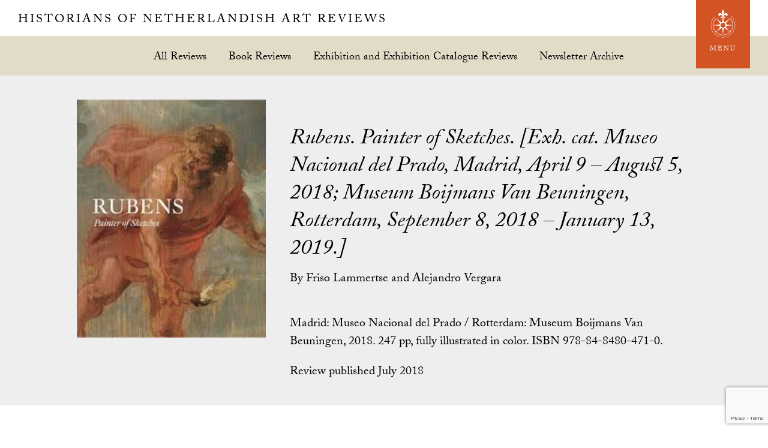

--- FILE ---
content_type: text/html; charset=UTF-8
request_url: https://hnanews.org/hnar/reviews/rubens-painter-of-sketches-exh-cat-museo-nacional-del-prado-madrid-april-9-august-5-2018-museum-boijmans-van-beuningen-rotterdam-september-8-2018-january-13-2019/
body_size: 16266
content:
<!DOCTYPE html>
<html lang="en-US">
<head >
<meta charset="UTF-8" />
<meta name="viewport" content="width=device-width, initial-scale=1" />
<meta name='robots' content='index, follow, max-image-preview:large, max-snippet:-1, max-video-preview:-1' />

	<!-- This site is optimized with the Yoast SEO plugin v26.8 - https://yoast.com/product/yoast-seo-wordpress/ -->
	<title>Rubens. Painter of Sketches. [Exh. cat. Museo Nacional del Prado, Madrid, April 9 – August 5, 2018; Museum Boijmans Van Beuningen, Rotterdam, September 8, 2018 – January 13, 2019.] - Historians of Netherlandish Art Reviews</title>
	<meta name="description" content="Peter Paul Rubens dominates Baroque art to a degree rivaled only by his Italian counterpart in sculpture, Bernini. This exhibition catalogue of oil" />
	<link rel="canonical" href="https://hnanews.org/hnar/reviews/rubens-painter-of-sketches-exh-cat-museo-nacional-del-prado-madrid-april-9-august-5-2018-museum-boijmans-van-beuningen-rotterdam-september-8-2018-january-13-2019/" />
	<meta property="og:locale" content="en_US" />
	<meta property="og:type" content="article" />
	<meta property="og:title" content="Rubens. Painter of Sketches. [Exh. cat. Museo Nacional del Prado, Madrid, April 9 – August 5, 2018; Museum Boijmans Van Beuningen, Rotterdam, September 8, 2018 – January 13, 2019.] - Historians of Netherlandish Art Reviews" />
	<meta property="og:description" content="Peter Paul Rubens dominates Baroque art to a degree rivaled only by his Italian counterpart in sculpture, Bernini. This exhibition catalogue of oil" />
	<meta property="og:url" content="https://hnanews.org/hnar/reviews/rubens-painter-of-sketches-exh-cat-museo-nacional-del-prado-madrid-april-9-august-5-2018-museum-boijmans-van-beuningen-rotterdam-september-8-2018-january-13-2019/" />
	<meta property="og:site_name" content="Historians of Netherlandish Art Reviews" />
	<meta property="article:publisher" content="https://www.facebook.com/HistoriansNLishArt" />
	<meta property="og:image" content="https://hnanews.org/wp-content/uploads/2018/07/download-1.jpg" />
	<meta property="og:image:width" content="200" />
	<meta property="og:image:height" content="252" />
	<meta property="og:image:type" content="image/jpeg" />
	<meta name="twitter:card" content="summary_large_image" />
	<meta name="twitter:site" content="@hnanews1" />
	<script type="application/ld+json" class="yoast-schema-graph">{"@context":"https://schema.org","@graph":[{"@type":"WebPage","@id":"https://hnanews.org/hnar/reviews/rubens-painter-of-sketches-exh-cat-museo-nacional-del-prado-madrid-april-9-august-5-2018-museum-boijmans-van-beuningen-rotterdam-september-8-2018-january-13-2019/","url":"https://hnanews.org/hnar/reviews/rubens-painter-of-sketches-exh-cat-museo-nacional-del-prado-madrid-april-9-august-5-2018-museum-boijmans-van-beuningen-rotterdam-september-8-2018-january-13-2019/","name":"Rubens. Painter of Sketches. [Exh. cat. Museo Nacional del Prado, Madrid, April 9 – August 5, 2018; Museum Boijmans Van Beuningen, Rotterdam, September 8, 2018 – January 13, 2019.] - Historians of Netherlandish Art Reviews","isPartOf":{"@id":"https://hnanews.org/#website"},"primaryImageOfPage":{"@id":"https://hnanews.org/hnar/reviews/rubens-painter-of-sketches-exh-cat-museo-nacional-del-prado-madrid-april-9-august-5-2018-museum-boijmans-van-beuningen-rotterdam-september-8-2018-january-13-2019/#primaryimage"},"image":{"@id":"https://hnanews.org/hnar/reviews/rubens-painter-of-sketches-exh-cat-museo-nacional-del-prado-madrid-april-9-august-5-2018-museum-boijmans-van-beuningen-rotterdam-september-8-2018-january-13-2019/#primaryimage"},"thumbnailUrl":"https://hnanews.org/wp-content/uploads/2018/07/download-1.jpg","datePublished":"2018-07-17T23:35:18+00:00","description":"Peter Paul Rubens dominates Baroque art to a degree rivaled only by his Italian counterpart in sculpture, Bernini. This exhibition catalogue of oil","breadcrumb":{"@id":"https://hnanews.org/hnar/reviews/rubens-painter-of-sketches-exh-cat-museo-nacional-del-prado-madrid-april-9-august-5-2018-museum-boijmans-van-beuningen-rotterdam-september-8-2018-january-13-2019/#breadcrumb"},"inLanguage":"en-US","potentialAction":[{"@type":"ReadAction","target":["https://hnanews.org/hnar/reviews/rubens-painter-of-sketches-exh-cat-museo-nacional-del-prado-madrid-april-9-august-5-2018-museum-boijmans-van-beuningen-rotterdam-september-8-2018-january-13-2019/"]}]},{"@type":"ImageObject","inLanguage":"en-US","@id":"https://hnanews.org/hnar/reviews/rubens-painter-of-sketches-exh-cat-museo-nacional-del-prado-madrid-april-9-august-5-2018-museum-boijmans-van-beuningen-rotterdam-september-8-2018-january-13-2019/#primaryimage","url":"https://hnanews.org/wp-content/uploads/2018/07/download-1.jpg","contentUrl":"https://hnanews.org/wp-content/uploads/2018/07/download-1.jpg","width":200,"height":252},{"@type":"BreadcrumbList","@id":"https://hnanews.org/hnar/reviews/rubens-painter-of-sketches-exh-cat-museo-nacional-del-prado-madrid-april-9-august-5-2018-museum-boijmans-van-beuningen-rotterdam-september-8-2018-january-13-2019/#breadcrumb","itemListElement":[{"@type":"ListItem","position":1,"name":"Home","item":"https://hnanews.org/"},{"@type":"ListItem","position":2,"name":"Reviews","item":"https://hnanews.org/hnar/reviews/"},{"@type":"ListItem","position":3,"name":"Rubens. Painter of Sketches. [Exh. cat. Museo Nacional del Prado, Madrid, April 9 – August 5, 2018; Museum Boijmans Van Beuningen, Rotterdam, September 8, 2018 – January 13, 2019.]"}]},{"@type":"WebSite","@id":"https://hnanews.org/#website","url":"https://hnanews.org/","name":"Historians of Netherlandish Art","description":"","publisher":{"@id":"https://hnanews.org/#organization"},"alternateName":"HNA","potentialAction":[{"@type":"SearchAction","target":{"@type":"EntryPoint","urlTemplate":"https://hnanews.org/?s={search_term_string}"},"query-input":{"@type":"PropertyValueSpecification","valueRequired":true,"valueName":"search_term_string"}}],"inLanguage":"en-US"},{"@type":"Organization","@id":"https://hnanews.org/#organization","name":"Historians of Netherlandish Art","alternateName":"HNA","url":"https://hnanews.org/","logo":{"@type":"ImageObject","inLanguage":"en-US","@id":"https://hnanews.org/#/schema/logo/image/","url":"https://hnanews.org/wp-content/uploads/2023/11/2024-HNA-Fellowships-Logo.png","contentUrl":"https://hnanews.org/wp-content/uploads/2023/11/2024-HNA-Fellowships-Logo.png","width":950,"height":954,"caption":"Historians of Netherlandish Art"},"image":{"@id":"https://hnanews.org/#/schema/logo/image/"},"sameAs":["https://www.facebook.com/HistoriansNLishArt","https://x.com/hnanews1","https://www.instagram.com/historiansofnetherlandishart/"]}]}</script>
	<!-- / Yoast SEO plugin. -->


<link rel='dns-prefetch' href='//use.typekit.net' />
<link rel='dns-prefetch' href='//fonts.googleapis.com' />
<link rel='dns-prefetch' href='//fonts.gstatic.com' />
<link rel='dns-prefetch' href='//ajax.googleapis.com' />
<link rel='dns-prefetch' href='//apis.google.com' />
<link rel='dns-prefetch' href='//google-analytics.com' />
<link rel='dns-prefetch' href='//www.google-analytics.com' />
<link rel='dns-prefetch' href='//ssl.google-analytics.com' />
<link rel='dns-prefetch' href='//youtube.com' />
<link rel='dns-prefetch' href='//s.gravatar.com' />
<link href='https://fonts.googleapis.com' rel='preconnect' />
<link href='//fonts.gstatic.com' crossorigin='' rel='preconnect' />
<link rel="alternate" type="application/rss+xml" title="Historians of Netherlandish Art Reviews &raquo; Feed" href="https://hnanews.org/feed/" />
		<!-- This site uses the Google Analytics by MonsterInsights plugin v9.11.1 - Using Analytics tracking - https://www.monsterinsights.com/ -->
							<script src="//www.googletagmanager.com/gtag/js?id=G-BB50PW8T41"  data-cfasync="false" data-wpfc-render="false" type="text/javascript" async></script>
			<script data-cfasync="false" data-wpfc-render="false" type="text/javascript">
				var mi_version = '9.11.1';
				var mi_track_user = true;
				var mi_no_track_reason = '';
								var MonsterInsightsDefaultLocations = {"page_location":"https:\/\/hnanews.org\/hnar\/reviews\/rubens-painter-of-sketches-exh-cat-museo-nacional-del-prado-madrid-april-9-august-5-2018-museum-boijmans-van-beuningen-rotterdam-september-8-2018-january-13-2019\/"};
								if ( typeof MonsterInsightsPrivacyGuardFilter === 'function' ) {
					var MonsterInsightsLocations = (typeof MonsterInsightsExcludeQuery === 'object') ? MonsterInsightsPrivacyGuardFilter( MonsterInsightsExcludeQuery ) : MonsterInsightsPrivacyGuardFilter( MonsterInsightsDefaultLocations );
				} else {
					var MonsterInsightsLocations = (typeof MonsterInsightsExcludeQuery === 'object') ? MonsterInsightsExcludeQuery : MonsterInsightsDefaultLocations;
				}

								var disableStrs = [
										'ga-disable-G-BB50PW8T41',
									];

				/* Function to detect opted out users */
				function __gtagTrackerIsOptedOut() {
					for (var index = 0; index < disableStrs.length; index++) {
						if (document.cookie.indexOf(disableStrs[index] + '=true') > -1) {
							return true;
						}
					}

					return false;
				}

				/* Disable tracking if the opt-out cookie exists. */
				if (__gtagTrackerIsOptedOut()) {
					for (var index = 0; index < disableStrs.length; index++) {
						window[disableStrs[index]] = true;
					}
				}

				/* Opt-out function */
				function __gtagTrackerOptout() {
					for (var index = 0; index < disableStrs.length; index++) {
						document.cookie = disableStrs[index] + '=true; expires=Thu, 31 Dec 2099 23:59:59 UTC; path=/';
						window[disableStrs[index]] = true;
					}
				}

				if ('undefined' === typeof gaOptout) {
					function gaOptout() {
						__gtagTrackerOptout();
					}
				}
								window.dataLayer = window.dataLayer || [];

				window.MonsterInsightsDualTracker = {
					helpers: {},
					trackers: {},
				};
				if (mi_track_user) {
					function __gtagDataLayer() {
						dataLayer.push(arguments);
					}

					function __gtagTracker(type, name, parameters) {
						if (!parameters) {
							parameters = {};
						}

						if (parameters.send_to) {
							__gtagDataLayer.apply(null, arguments);
							return;
						}

						if (type === 'event') {
														parameters.send_to = monsterinsights_frontend.v4_id;
							var hookName = name;
							if (typeof parameters['event_category'] !== 'undefined') {
								hookName = parameters['event_category'] + ':' + name;
							}

							if (typeof MonsterInsightsDualTracker.trackers[hookName] !== 'undefined') {
								MonsterInsightsDualTracker.trackers[hookName](parameters);
							} else {
								__gtagDataLayer('event', name, parameters);
							}
							
						} else {
							__gtagDataLayer.apply(null, arguments);
						}
					}

					__gtagTracker('js', new Date());
					__gtagTracker('set', {
						'developer_id.dZGIzZG': true,
											});
					if ( MonsterInsightsLocations.page_location ) {
						__gtagTracker('set', MonsterInsightsLocations);
					}
										__gtagTracker('config', 'G-BB50PW8T41', {"forceSSL":"true"} );
										window.gtag = __gtagTracker;										(function () {
						/* https://developers.google.com/analytics/devguides/collection/analyticsjs/ */
						/* ga and __gaTracker compatibility shim. */
						var noopfn = function () {
							return null;
						};
						var newtracker = function () {
							return new Tracker();
						};
						var Tracker = function () {
							return null;
						};
						var p = Tracker.prototype;
						p.get = noopfn;
						p.set = noopfn;
						p.send = function () {
							var args = Array.prototype.slice.call(arguments);
							args.unshift('send');
							__gaTracker.apply(null, args);
						};
						var __gaTracker = function () {
							var len = arguments.length;
							if (len === 0) {
								return;
							}
							var f = arguments[len - 1];
							if (typeof f !== 'object' || f === null || typeof f.hitCallback !== 'function') {
								if ('send' === arguments[0]) {
									var hitConverted, hitObject = false, action;
									if ('event' === arguments[1]) {
										if ('undefined' !== typeof arguments[3]) {
											hitObject = {
												'eventAction': arguments[3],
												'eventCategory': arguments[2],
												'eventLabel': arguments[4],
												'value': arguments[5] ? arguments[5] : 1,
											}
										}
									}
									if ('pageview' === arguments[1]) {
										if ('undefined' !== typeof arguments[2]) {
											hitObject = {
												'eventAction': 'page_view',
												'page_path': arguments[2],
											}
										}
									}
									if (typeof arguments[2] === 'object') {
										hitObject = arguments[2];
									}
									if (typeof arguments[5] === 'object') {
										Object.assign(hitObject, arguments[5]);
									}
									if ('undefined' !== typeof arguments[1].hitType) {
										hitObject = arguments[1];
										if ('pageview' === hitObject.hitType) {
											hitObject.eventAction = 'page_view';
										}
									}
									if (hitObject) {
										action = 'timing' === arguments[1].hitType ? 'timing_complete' : hitObject.eventAction;
										hitConverted = mapArgs(hitObject);
										__gtagTracker('event', action, hitConverted);
									}
								}
								return;
							}

							function mapArgs(args) {
								var arg, hit = {};
								var gaMap = {
									'eventCategory': 'event_category',
									'eventAction': 'event_action',
									'eventLabel': 'event_label',
									'eventValue': 'event_value',
									'nonInteraction': 'non_interaction',
									'timingCategory': 'event_category',
									'timingVar': 'name',
									'timingValue': 'value',
									'timingLabel': 'event_label',
									'page': 'page_path',
									'location': 'page_location',
									'title': 'page_title',
									'referrer' : 'page_referrer',
								};
								for (arg in args) {
																		if (!(!args.hasOwnProperty(arg) || !gaMap.hasOwnProperty(arg))) {
										hit[gaMap[arg]] = args[arg];
									} else {
										hit[arg] = args[arg];
									}
								}
								return hit;
							}

							try {
								f.hitCallback();
							} catch (ex) {
							}
						};
						__gaTracker.create = newtracker;
						__gaTracker.getByName = newtracker;
						__gaTracker.getAll = function () {
							return [];
						};
						__gaTracker.remove = noopfn;
						__gaTracker.loaded = true;
						window['__gaTracker'] = __gaTracker;
					})();
									} else {
										console.log("");
					(function () {
						function __gtagTracker() {
							return null;
						}

						window['__gtagTracker'] = __gtagTracker;
						window['gtag'] = __gtagTracker;
					})();
									}
			</script>
							<!-- / Google Analytics by MonsterInsights -->
		<style id='wp-img-auto-sizes-contain-inline-css' type='text/css'>
img:is([sizes=auto i],[sizes^="auto," i]){contain-intrinsic-size:3000px 1500px}
/*# sourceURL=wp-img-auto-sizes-contain-inline-css */
</style>
<link rel='stylesheet' id='dashicons-css' href='https://hnanews.org/wp-includes/css/dashicons.min.css?ver=d2ed482c4500370bf625c602352e867e' type='text/css' media='all' />
<link rel='stylesheet' id='acf-global-css' href='https://hnanews.org/wp-content/plugins/advanced-custom-fields-pro/assets/build/css/acf-global.min.css?ver=6.7.0.2' type='text/css' media='all' />
<link rel='stylesheet' id='acf-input-css' href='https://hnanews.org/wp-content/plugins/advanced-custom-fields-pro/assets/build/css/acf-input.min.css?ver=6.7.0.2' type='text/css' media='all' />
<link rel='stylesheet' id='sjl-style-css' href='https://hnanews.org/wp-content/plugins/sjl/public/assets/css/style.css?ver=0.1.53' type='text/css' media='all' />
<link rel='stylesheet' id='wp-block-library-css' href='https://hnanews.org/wp-includes/css/dist/block-library/style.min.css?ver=d2ed482c4500370bf625c602352e867e' type='text/css' media='all' />
<style id='global-styles-inline-css' type='text/css'>
:root{--wp--preset--aspect-ratio--square: 1;--wp--preset--aspect-ratio--4-3: 4/3;--wp--preset--aspect-ratio--3-4: 3/4;--wp--preset--aspect-ratio--3-2: 3/2;--wp--preset--aspect-ratio--2-3: 2/3;--wp--preset--aspect-ratio--16-9: 16/9;--wp--preset--aspect-ratio--9-16: 9/16;--wp--preset--color--black: #000000;--wp--preset--color--cyan-bluish-gray: #abb8c3;--wp--preset--color--white: #ffffff;--wp--preset--color--pale-pink: #f78da7;--wp--preset--color--vivid-red: #cf2e2e;--wp--preset--color--luminous-vivid-orange: #ff6900;--wp--preset--color--luminous-vivid-amber: #fcb900;--wp--preset--color--light-green-cyan: #7bdcb5;--wp--preset--color--vivid-green-cyan: #00d084;--wp--preset--color--pale-cyan-blue: #8ed1fc;--wp--preset--color--vivid-cyan-blue: #0693e3;--wp--preset--color--vivid-purple: #9b51e0;--wp--preset--gradient--vivid-cyan-blue-to-vivid-purple: linear-gradient(135deg,rgb(6,147,227) 0%,rgb(155,81,224) 100%);--wp--preset--gradient--light-green-cyan-to-vivid-green-cyan: linear-gradient(135deg,rgb(122,220,180) 0%,rgb(0,208,130) 100%);--wp--preset--gradient--luminous-vivid-amber-to-luminous-vivid-orange: linear-gradient(135deg,rgb(252,185,0) 0%,rgb(255,105,0) 100%);--wp--preset--gradient--luminous-vivid-orange-to-vivid-red: linear-gradient(135deg,rgb(255,105,0) 0%,rgb(207,46,46) 100%);--wp--preset--gradient--very-light-gray-to-cyan-bluish-gray: linear-gradient(135deg,rgb(238,238,238) 0%,rgb(169,184,195) 100%);--wp--preset--gradient--cool-to-warm-spectrum: linear-gradient(135deg,rgb(74,234,220) 0%,rgb(151,120,209) 20%,rgb(207,42,186) 40%,rgb(238,44,130) 60%,rgb(251,105,98) 80%,rgb(254,248,76) 100%);--wp--preset--gradient--blush-light-purple: linear-gradient(135deg,rgb(255,206,236) 0%,rgb(152,150,240) 100%);--wp--preset--gradient--blush-bordeaux: linear-gradient(135deg,rgb(254,205,165) 0%,rgb(254,45,45) 50%,rgb(107,0,62) 100%);--wp--preset--gradient--luminous-dusk: linear-gradient(135deg,rgb(255,203,112) 0%,rgb(199,81,192) 50%,rgb(65,88,208) 100%);--wp--preset--gradient--pale-ocean: linear-gradient(135deg,rgb(255,245,203) 0%,rgb(182,227,212) 50%,rgb(51,167,181) 100%);--wp--preset--gradient--electric-grass: linear-gradient(135deg,rgb(202,248,128) 0%,rgb(113,206,126) 100%);--wp--preset--gradient--midnight: linear-gradient(135deg,rgb(2,3,129) 0%,rgb(40,116,252) 100%);--wp--preset--font-size--small: 13px;--wp--preset--font-size--medium: 20px;--wp--preset--font-size--large: 36px;--wp--preset--font-size--x-large: 42px;--wp--preset--spacing--20: 0.44rem;--wp--preset--spacing--30: 0.67rem;--wp--preset--spacing--40: 1rem;--wp--preset--spacing--50: 1.5rem;--wp--preset--spacing--60: 2.25rem;--wp--preset--spacing--70: 3.38rem;--wp--preset--spacing--80: 5.06rem;--wp--preset--shadow--natural: 6px 6px 9px rgba(0, 0, 0, 0.2);--wp--preset--shadow--deep: 12px 12px 50px rgba(0, 0, 0, 0.4);--wp--preset--shadow--sharp: 6px 6px 0px rgba(0, 0, 0, 0.2);--wp--preset--shadow--outlined: 6px 6px 0px -3px rgb(255, 255, 255), 6px 6px rgb(0, 0, 0);--wp--preset--shadow--crisp: 6px 6px 0px rgb(0, 0, 0);}:where(.is-layout-flex){gap: 0.5em;}:where(.is-layout-grid){gap: 0.5em;}body .is-layout-flex{display: flex;}.is-layout-flex{flex-wrap: wrap;align-items: center;}.is-layout-flex > :is(*, div){margin: 0;}body .is-layout-grid{display: grid;}.is-layout-grid > :is(*, div){margin: 0;}:where(.wp-block-columns.is-layout-flex){gap: 2em;}:where(.wp-block-columns.is-layout-grid){gap: 2em;}:where(.wp-block-post-template.is-layout-flex){gap: 1.25em;}:where(.wp-block-post-template.is-layout-grid){gap: 1.25em;}.has-black-color{color: var(--wp--preset--color--black) !important;}.has-cyan-bluish-gray-color{color: var(--wp--preset--color--cyan-bluish-gray) !important;}.has-white-color{color: var(--wp--preset--color--white) !important;}.has-pale-pink-color{color: var(--wp--preset--color--pale-pink) !important;}.has-vivid-red-color{color: var(--wp--preset--color--vivid-red) !important;}.has-luminous-vivid-orange-color{color: var(--wp--preset--color--luminous-vivid-orange) !important;}.has-luminous-vivid-amber-color{color: var(--wp--preset--color--luminous-vivid-amber) !important;}.has-light-green-cyan-color{color: var(--wp--preset--color--light-green-cyan) !important;}.has-vivid-green-cyan-color{color: var(--wp--preset--color--vivid-green-cyan) !important;}.has-pale-cyan-blue-color{color: var(--wp--preset--color--pale-cyan-blue) !important;}.has-vivid-cyan-blue-color{color: var(--wp--preset--color--vivid-cyan-blue) !important;}.has-vivid-purple-color{color: var(--wp--preset--color--vivid-purple) !important;}.has-black-background-color{background-color: var(--wp--preset--color--black) !important;}.has-cyan-bluish-gray-background-color{background-color: var(--wp--preset--color--cyan-bluish-gray) !important;}.has-white-background-color{background-color: var(--wp--preset--color--white) !important;}.has-pale-pink-background-color{background-color: var(--wp--preset--color--pale-pink) !important;}.has-vivid-red-background-color{background-color: var(--wp--preset--color--vivid-red) !important;}.has-luminous-vivid-orange-background-color{background-color: var(--wp--preset--color--luminous-vivid-orange) !important;}.has-luminous-vivid-amber-background-color{background-color: var(--wp--preset--color--luminous-vivid-amber) !important;}.has-light-green-cyan-background-color{background-color: var(--wp--preset--color--light-green-cyan) !important;}.has-vivid-green-cyan-background-color{background-color: var(--wp--preset--color--vivid-green-cyan) !important;}.has-pale-cyan-blue-background-color{background-color: var(--wp--preset--color--pale-cyan-blue) !important;}.has-vivid-cyan-blue-background-color{background-color: var(--wp--preset--color--vivid-cyan-blue) !important;}.has-vivid-purple-background-color{background-color: var(--wp--preset--color--vivid-purple) !important;}.has-black-border-color{border-color: var(--wp--preset--color--black) !important;}.has-cyan-bluish-gray-border-color{border-color: var(--wp--preset--color--cyan-bluish-gray) !important;}.has-white-border-color{border-color: var(--wp--preset--color--white) !important;}.has-pale-pink-border-color{border-color: var(--wp--preset--color--pale-pink) !important;}.has-vivid-red-border-color{border-color: var(--wp--preset--color--vivid-red) !important;}.has-luminous-vivid-orange-border-color{border-color: var(--wp--preset--color--luminous-vivid-orange) !important;}.has-luminous-vivid-amber-border-color{border-color: var(--wp--preset--color--luminous-vivid-amber) !important;}.has-light-green-cyan-border-color{border-color: var(--wp--preset--color--light-green-cyan) !important;}.has-vivid-green-cyan-border-color{border-color: var(--wp--preset--color--vivid-green-cyan) !important;}.has-pale-cyan-blue-border-color{border-color: var(--wp--preset--color--pale-cyan-blue) !important;}.has-vivid-cyan-blue-border-color{border-color: var(--wp--preset--color--vivid-cyan-blue) !important;}.has-vivid-purple-border-color{border-color: var(--wp--preset--color--vivid-purple) !important;}.has-vivid-cyan-blue-to-vivid-purple-gradient-background{background: var(--wp--preset--gradient--vivid-cyan-blue-to-vivid-purple) !important;}.has-light-green-cyan-to-vivid-green-cyan-gradient-background{background: var(--wp--preset--gradient--light-green-cyan-to-vivid-green-cyan) !important;}.has-luminous-vivid-amber-to-luminous-vivid-orange-gradient-background{background: var(--wp--preset--gradient--luminous-vivid-amber-to-luminous-vivid-orange) !important;}.has-luminous-vivid-orange-to-vivid-red-gradient-background{background: var(--wp--preset--gradient--luminous-vivid-orange-to-vivid-red) !important;}.has-very-light-gray-to-cyan-bluish-gray-gradient-background{background: var(--wp--preset--gradient--very-light-gray-to-cyan-bluish-gray) !important;}.has-cool-to-warm-spectrum-gradient-background{background: var(--wp--preset--gradient--cool-to-warm-spectrum) !important;}.has-blush-light-purple-gradient-background{background: var(--wp--preset--gradient--blush-light-purple) !important;}.has-blush-bordeaux-gradient-background{background: var(--wp--preset--gradient--blush-bordeaux) !important;}.has-luminous-dusk-gradient-background{background: var(--wp--preset--gradient--luminous-dusk) !important;}.has-pale-ocean-gradient-background{background: var(--wp--preset--gradient--pale-ocean) !important;}.has-electric-grass-gradient-background{background: var(--wp--preset--gradient--electric-grass) !important;}.has-midnight-gradient-background{background: var(--wp--preset--gradient--midnight) !important;}.has-small-font-size{font-size: var(--wp--preset--font-size--small) !important;}.has-medium-font-size{font-size: var(--wp--preset--font-size--medium) !important;}.has-large-font-size{font-size: var(--wp--preset--font-size--large) !important;}.has-x-large-font-size{font-size: var(--wp--preset--font-size--x-large) !important;}
/*# sourceURL=global-styles-inline-css */
</style>

<style id='classic-theme-styles-inline-css' type='text/css'>
/*! This file is auto-generated */
.wp-block-button__link{color:#fff;background-color:#32373c;border-radius:9999px;box-shadow:none;text-decoration:none;padding:calc(.667em + 2px) calc(1.333em + 2px);font-size:1.125em}.wp-block-file__button{background:#32373c;color:#fff;text-decoration:none}
/*# sourceURL=/wp-includes/css/classic-themes.min.css */
</style>
<link rel='stylesheet' id='bbp-default-css' href='https://hnanews.org/wp-content/plugins/bbpress/templates/default/css/bbpress.min.css?ver=2.6.14' type='text/css' media='all' />
<link rel='stylesheet' id='contact-form-7-css' href='https://hnanews.org/wp-content/plugins/contact-form-7/includes/css/styles.css?ver=6.1.4' type='text/css' media='all' />
<link rel='stylesheet' id='stripe-handler-ng-style-css' href='https://hnanews.org/wp-content/plugins/stripe-payments/public/assets/css/public.css?ver=2.0.96' type='text/css' media='all' />
<link rel='stylesheet' id='woocommerce-layout-css' href='https://hnanews.org/wp-content/uploads/hummingbird-assets/3949402a5bdeec095bed1970b85e68e8.css' type='text/css' media='all' />
<link rel='stylesheet' id='woocommerce-smallscreen-css' href='https://hnanews.org/wp-content/uploads/hummingbird-assets/087f74da8509733035852fd37974a207.css' type='text/css' media='only screen and (max-width: 768px)' />
<link rel='stylesheet' id='woocommerce-general-css' href='https://hnanews.org/wp-content/uploads/hummingbird-assets/2f4ab78d7dd4416e01beebb007c672fa.css' type='text/css' media='all' />
<style id='woocommerce-inline-inline-css' type='text/css'>
.woocommerce form .form-row .required { visibility: visible; }
/*# sourceURL=woocommerce-inline-inline-css */
</style>
<link rel='stylesheet' id='wc-memberships-frontend-css' href='https://hnanews.org/wp-content/plugins/woocommerce-memberships/assets/css/frontend/wc-memberships-frontend.min.css?ver=1.27.5' type='text/css' media='all' />
<link rel='stylesheet' id='hna-theme-css' href='https://hnanews.org/wp-content/themes/hna-theme/style.min.css?ver=08.31.18' type='text/css' media='all' />
<link rel="preload" as="style" href="//fonts.googleapis.com/css?family=Montserrat&#038;ver=1.0.73" /><link rel='stylesheet' id='hna-fonts-css' href='//fonts.googleapis.com/css?family=Montserrat&#038;ver=1.0.73' type='text/css' media='print' onload='this.media=&#34;all&#34;' />
<link rel='stylesheet' id='hna-magnific-popup-css' href='https://hnanews.org/wp-content/themes/hna-theme/inc/magnific-popup/magnific-popup.css?ver=1.0.73' type='text/css' media='all' />
<link rel='stylesheet' id='new-royalslider-core-css-css' href='https://hnanews.org/wp-content/plugins/new-royalslider/lib/royalslider/royalslider.css?ver=3.4.3' type='text/css' media='all' />
<link rel='stylesheet' id='rsUni-css-css' href='https://hnanews.org/wp-content/plugins/new-royalslider/lib/royalslider/skins/universal/rs-universal.css?ver=3.4.3' type='text/css' media='all' />
<link rel='stylesheet' id='rsDefaultInv-css-css' href='https://hnanews.org/wp-content/plugins/new-royalslider/lib/royalslider/skins/default-inverted/rs-default-inverted.css?ver=3.4.3' type='text/css' media='all' />
<script type="text/javascript" src="https://hnanews.org/wp-content/plugins/google-analytics-for-wordpress/assets/js/frontend-gtag.min.js?ver=9.11.1" id="monsterinsights-frontend-script-js" async="async" data-wp-strategy="async"></script>
<script data-cfasync="false" data-wpfc-render="false" type="text/javascript" id='monsterinsights-frontend-script-js-extra'>/* <![CDATA[ */
var monsterinsights_frontend = {"js_events_tracking":"true","download_extensions":"doc,pdf,ppt,zip,xls,docx,pptx,xlsx","inbound_paths":"[]","home_url":"https:\/\/hnanews.org","hash_tracking":"false","v4_id":"G-BB50PW8T41"};/* ]]> */
</script>
<script type="text/javascript" src="https://hnanews.org/wp-includes/js/jquery/jquery.min.js?ver=3.7.1" id="jquery-core-js"></script>
<script type="text/javascript" src="https://hnanews.org/wp-includes/js/jquery/jquery-migrate.min.js?ver=3.4.1" id="jquery-migrate-js"></script>
<script type="text/javascript" id="wphb-1-js-extra">
/* <![CDATA[ */
var woocommerce_params = {"ajax_url":"/wp-admin/admin-ajax.php","wc_ajax_url":"/?wc-ajax=%%endpoint%%","i18n_password_show":"Show password","i18n_password_hide":"Hide password"};;;var wc_add_to_cart_params = {"ajax_url":"/wp-admin/admin-ajax.php","wc_ajax_url":"/?wc-ajax=%%endpoint%%","i18n_view_cart":"View cart","cart_url":"https://hnanews.org/cart/","is_cart":"","cart_redirect_after_add":"no"};
//# sourceURL=wphb-1-js-extra
/* ]]> */
</script>
<script type="text/javascript" src="https://hnanews.org/wp-content/uploads/hummingbird-assets/8b8ffa7d3fe448aa35b008d8c2e0f13a.js" id="wphb-1-js" async="async" data-wp-strategy="async"></script>
<script type="text/javascript" id="WCPAY_ASSETS-js-extra">
/* <![CDATA[ */
var wcpayAssets = {"url":"https://hnanews.org/wp-content/plugins/woocommerce-payments/dist/"};
//# sourceURL=WCPAY_ASSETS-js-extra
/* ]]> */
</script>
<script type="text/javascript" src="https://use.typekit.net/ruf2zeq.js?ver=1.0.0" id="hna-typekit-js"></script>
<link rel="icon" href="https://hnanews.org/wp-content/themes/hna-theme/images/hnar-favicon.ico" />
<script>try{Typekit.load({ async: false });}catch(e){}</script>	<noscript><style>.woocommerce-product-gallery{ opacity: 1 !important; }</style></noscript>
			<style type="text/css" id="wp-custom-css">
			.member-directory .member-listing {
	margin-bottom: 25px;
	padding-bottom: 5px;
	border-bottom: 1px dashed rgb(169, 165, 120);
}
.member-details .member-name {
	margin: 0
}
.member-details .profile-item {
	display: block;
	font-size: 0.8em;
	font-family: Montserrat;
	line-height: 1.35;
}
.member-details .profile-item label {
	display: inline-block;
	text-transform: uppercase;
	font-size: 0.75em;
	color: rgb(4, 114, 113);
	margin: 0 5px 0 0;
	width: 85px;
}
.members-nav .navigation ul {
	margin: 0;
}
.members-nav .navigation li {
	display: inline;
	list-style-type: none;
}
.members-nav .navigation li a {
	display: inline-block;
	line-height: 1;
	padding: 12px 10px 7px 12px;
}
.members-nav ul>li:before {
	content: '';
}
.member-count {
	display: block;	
	margin-bottom: 25px;
	font-family: Montserrat;
	font-weight: bold;
	color: rgb(4, 114, 113);
}		</style>
		<link rel='stylesheet' id='wc-blocks-style-css' href='https://hnanews.org/wp-content/uploads/hummingbird-assets/fc9b48dae3cc7d002641c3df201b6887.css' type='text/css' media='all' />
</head>
<body data-rsssl=1 class="wp-singular sjl_review-template-default single single-sjl_review postid-34165 wp-theme-genesis wp-child-theme-hna-theme theme-genesis woocommerce-no-js header-full-width full-width-content genesis-breadcrumbs-hidden hnar-page hna-has-featured-image">
<script type="text/javascript" id="bbp-swap-no-js-body-class">
	document.body.className = document.body.className.replace( 'bbp-no-js', 'bbp-js' );
</script>

<div class="site-container"><ul class="genesis-skip-link"><li><a href="#genesis-content" class="screen-reader-shortcut"> Skip to main content</a></li></ul>
	<div id="hna-menu" class="hna-menu">

		<div class="hna-menu-header">

			<div class="wrap">

				<div id="hna-menu-close" class="hna-menu-close">
						<svg class="hnaicon hnaicon-menu-close" aria-labelledby="title" role="img"><use xlink:href="https://hnanews.org/wp-content/themes/hna-theme/images/icons/symbol-defs.svg#hnaicon-menu-close"></use></svg>
					</div>

				<div class="menu-title">
					<h1 class='site-title' itemprop="headline">
						<a href="/hnar/">Historians of Netherlandish Art Reviews</a>
					</h1>
				</div>

			</div>

		</div>

			<div class="wrap">

			<div class="front-left">

				<div class="group">

					<div class="one-half first">
						<div class="logo-box">
								<svg class="hnaicon hnaicon-hnar-logo-mark" aria-labelledby="title" role="img"><use xlink:href="https://hnanews.org/wp-content/themes/hna-theme/images/icons/symbol-defs.svg#hnaicon-hnar-logo-mark"></use></svg>
							</div>
					</div>

					<div class="one-half">

						<div class="menu-hnar-latest-reviews-container"><ul id="menu-hnar-latest-reviews" class="menu"><li id="menu-item-113" class="menu-item menu-item-type-post_type_archive menu-item-object-sjl_review menu-item-has-children menu-item-113"><a href="https://hnanews.org/hnar/reviews/">Latest Reviews</a>
<ul class="sub-menu">
	<li id="menu-item-114" class="menu-item menu-item-type-taxonomy menu-item-object-review_cat current-sjl_review-ancestor menu-item-114"><a href="https://hnanews.org/hnar/reviews/book-reviews/">Book Reviews</a></li>
	<li id="menu-item-115" class="menu-item menu-item-type-taxonomy menu-item-object-review_cat menu-item-115"><a href="https://hnanews.org/hnar/reviews/exhibition-reviews/">Exhibition and Exhibition Catalogue Reviews</a></li>
	<li id="menu-item-841" class="menu-item menu-item-type-post_type menu-item-object-page menu-item-841"><a href="https://hnanews.org/hnar/archive/">Newsletter Archive</a></li>
</ul>
</li>
</ul></div>						<div class="menu-hnar-references-container"><ul id="menu-hnar-references" class="menu"><li id="menu-item-838" class="menu-item menu-item-type-post_type_archive menu-item-object-sjl_reference menu-item-has-children menu-item-838"><a href="https://hnanews.org/hnar/references/">References</a>
<ul class="sub-menu">
	<li id="menu-item-1000840" class="menu-item menu-item-type-message menu-item-object- menu-item-1000840"><a href="/login/">Member Sign-In Required</a></li>
	<li id="menu-item-118" class="menu-item menu-item-type-taxonomy menu-item-object-reference_cat menu-item-118"><a href="https://hnanews.org/hnar/references/bibliography/">Bibliography</a></li>
	<li id="menu-item-120" class="menu-item menu-item-type-taxonomy menu-item-object-reference_cat menu-item-120"><a href="https://hnanews.org/hnar/references/new-book-titles/">New Book Titles</a></li>
	<li id="menu-item-119" class="menu-item menu-item-type-taxonomy menu-item-object-reference_cat menu-item-119"><a href="https://hnanews.org/hnar/references/dissertations/">Dissertations</a></li>
</ul>
</li>
</ul></div>						<div class="menu-hnar-about-menu-container"><ul id="menu-hnar-about-menu" class="menu"><li id="menu-item-87" class="menu-item menu-item-type-post_type menu-item-object-page menu-item-has-children menu-item-87"><a href="https://hnanews.org/hnar/about/">About HNAR</a>
<ul class="sub-menu">
	<li id="menu-item-88" class="menu-item menu-item-type-post_type menu-item-object-page menu-item-88"><a href="https://hnanews.org/hnar/contact/">Contact Us</a></li>
	<li id="menu-item-86" class="menu-item menu-item-type-post_type menu-item-object-page menu-item-86"><a href="https://hnanews.org/hnar/support/">Support HNAR</a></li>
</ul>
</li>
</ul></div>
					</div>

				</div>

			</div>

			<div class="front-right">
				<div class="search-box">
					<div class="big-label">Search:</div>
					<form class="search-form" method="get" action="https://hnanews.org/" role="search"><label class="search-form-label screen-reader-text" for="searchform-1">Search this website</label><input class="search-form-input" type="search" name="s" id="searchform-1" placeholder="Search this website"><input class="search-form-submit" type="submit" value="Search"><meta content="https://hnanews.org/?s={s}"></form>				</div>

				
				<div class="our-sites">

					<div class="small-label">Our Websites:</div>

					<a class="invert" target="_blank" href="https://jhna.org">Journal of Historians of Netherlandish Art</a>

					<a class="invert" target="_blank" href="https://hnanews.org/">Historians of Netherlandish Art</a>

				</div>


			</div>

		</div>

	</div>

	<header class="site-header"><div class="wrap"><div class="title-area"><p class="site-title"><a href="https://hnanews.org/hnar/">Historians of Netherlandish Art Reviews</a></p></div>
		<div id="hna-menu-widget" class="hna-menu-widget">

			<div class="menu-box">

				<div class="icon-box">
						<svg class="hnaicon hnaicon-menu" aria-labelledby="title" role="img"><use xlink:href="https://hnanews.org/wp-content/themes/hna-theme/images/icons/symbol-defs.svg#hnaicon-menu"></use></svg>
					</div>

				<div class="menu-title">Menu</div>

			</div>

		</div><!-- end hna-menu-widget -->

	</div></header>	<div class="genesis-nav-menu hna-submenu">
		<div class="wrap">
			<div class="menu-hnar-all-reviews-container"><ul id="menu-hnar-all-reviews" class="menu"><li id="menu-item-490" class="menu-item menu-item-type-post_type_archive menu-item-object-sjl_review menu-item-490"><a href="https://hnanews.org/hnar/reviews/">All Reviews</a></li>
<li id="menu-item-491" class="menu-item menu-item-type-taxonomy menu-item-object-review_cat current-sjl_review-ancestor menu-item-491"><a href="https://hnanews.org/hnar/reviews/book-reviews/">Book Reviews</a></li>
<li id="menu-item-492" class="menu-item menu-item-type-taxonomy menu-item-object-review_cat menu-item-492"><a href="https://hnanews.org/hnar/reviews/exhibition-reviews/">Exhibition and Exhibition Catalogue Reviews</a></li>
<li id="menu-item-2022" class="menu-item menu-item-type-post_type menu-item-object-page menu-item-2022"><a href="https://hnanews.org/hnar/archive/">Newsletter Archive</a></li>
</ul></div>		</div>
	</div>
	<header class="entry-header"><div class="wrap"><div class="entry-header-image"><img width="200" height="252" src="https://hnanews.org/wp-content/uploads/2018/07/download-1.jpg" class="hna-review wp-post-image" alt="" decoding="async" fetchpriority="high" /></div><div class="entry-header-text">

	
	<h1 class="entry-title">Rubens. Painter of Sketches. [Exh. cat. Museo Nacional del Prado, Madrid, April 9 – August 5, 2018; Museum Boijmans Van Beuningen, Rotterdam, September 8, 2018 – January 13, 2019.]</h1>

	<div class="review-author">By Friso Lammertse and Alejandro Vergara</div>
	<div class="review-details"><p>Madrid: Museo Nacional del Prado / Rotterdam: Museum Boijmans Van Beuningen, 2018. 247 pp, fully illustrated in color. ISBN 978-84-8480-471-0. </p>
</div>
	<div class="review-date">Review published July 2018</div>

	</div></div></header><div class="site-inner"><div class="content-sidebar-wrap"><main class="content" id="genesis-content"><article class="post-34165 sjl_review type-sjl_review status-publish has-post-thumbnail review_cat-17th-century-flemish entry" aria-label="Rubens. Painter of Sketches. [Exh. cat. Museo Nacional del Prado, Madrid, April 9 – August 5, 2018; Museum Boijmans Van Beuningen, Rotterdam, September 8, 2018 – January 13, 2019.]"><div class="entry-content"><p>Peter Paul Rubens dominates Baroque art to a degree rivaled only by his Italian counterpart in sculpture, Bernini. This exhibition catalogue of oil sketches, presented and authored by Friso Lammertse at the Boijmans Van Beuningen and Alejandro Vergara at the Prado, illuminates his genius of invention and versatility. The most comprehensive of its kind since the 1953 Boijmans exhibition, it represents a welcome European successor to its magnificent American 2004-05 counterpart, <em>Drawn by the Brush, </em>by Peter Sutton and Marjorie E. Wieseman.</p>
<p>Rubens was a master of collaboration with studio assistants, engravers, sculptors, and fellow painters such as Snyders and Brueghel. The authors here prove themselves equally adept in collaboration. Following Julius Held’s definition of Rubens’s oil sketches – in his magisterial 1980 <em>catalogue raisonné</em> – as formulations in oil in preparation for another artwork, these sketches are thus defined by function, not by size or degree of finish. The superb introductory essays place Rubens within Italian and Netherlandish traditions of oil sketches – by Titian, Tintoretto, Polidoro, Barocci, Veronese, Floris and Rubens’s teacher Van Veen – while justly claiming that no artist before or after so fully explored and exploited its potential as Rubens the ‘pioneer’ (11). Rubens’s 450 oil sketches represent a third of the master’s extant paintings. Explaining their power to captivate us, Vergara quotes Byron: “An outline is the best – lively reader’s fancy does the rest” (<em>Don Juan</em>, canto VI). “Even though they are finished,” he notes, “they give the impression of a work in progress and appear spontaneous and swift. Viewing Rubens’s oil sketches, we are cast in the role of creators and we instinctively strive to finish them.” The authors in turn engage us to a degree worthy of Rubens himself. Never before have I visited an exhibition five times in four days. This feast of a catalogue is worthy of the brilliant paintings on display, rich in content and nourishing of ongoing dialogue. My few points of disagreement follow.</p>
<p>The <em>Head of a Youth </em>(cat. 1; Blanton Museum, Austin) does not to my eyes represent an original painted by Rubens but a copy by another hand either from a lost original study or from <em>The Mocking of Christ</em> for Santa Croce, Rome (1601-2, today in Grasse), which Rubens adapted a decade later as the head of St. Matthew. Highly finished, it lacks Rubens’s nuanced brushwork and immediacy, his unique ‘handwriting’ in such studies as the <em>Head of a Bearded Man </em>(cat. 2; Liechtenstein collection).</p>
<p>In The <em>Circumcision of Christ </em>(cat. 3), I question the identification (first proposed by Held) of the “eternal” infant Christ suspended within the angelic cluster above the baby Jesus undergoing circumcision. There is no theological basis for such a reading; that infant angel’s wings are simply concealed behind fellow angels, as in the later oil sketch for <em>The Assumption of the Virgin </em>(Buckingham Palace). No ornithologist, Rubens declined to insert a tangle of wings into his celestial rhythms of interlocking bodies. Nor do I accept as “more likely” (62) the identification of this preparatory <em>modello</em> as a <em>ricordo</em> of Rubens’s finished altarpiece for the Jesuit church in Genoa. Among the 450 extant oil sketches there are no autograph <em>ricordi</em>: Rubens never made slavish copies of his own works in oil. A master of recycling – like Handel and Mozart – he always introduced variations in his revivals of themes, as in the sketch for the 1608 Fermo <em>Adoration of the Shepherds</em> (cat. 4), which Rubens later reprised for the Sint-Pauluskerk in Antwerp, but now with a 90-degree rotation of the Christ Child (63).</p>
<p>There can be no doubt that the luminous and impressionistic sketch for <em>All Saints</em> (cat. 12), wherein Rubens explored the effects of light on the heavenly host, served as a study for the engraving of that theme in the 1614 <em>Breviarium Romanum</em> and not, <em>pace</em> Lammertse, “for a painting that in the end never came about” (86). Noting that the sketch is in mirror image (confirming its intended reversal in a print), he concludes that Rubens “does not appear to be entirely consistent.” Rubens was a master of consistency. For all their sketchiness, the figures correspond to the subsequent drawing, with no reason to assume that Rubens placed the Son at the wrong side of the Father! Its size is due to compositional complexity: heaven requires a larger field in paint. Apropos of reversals, I must add to the Whitehall Ceiling entries (cat. nos. 30-33) a footnote to the diagrammatic sketch (cat. 30): the inverted pairs of oval allegories led Held to recognize that the London ceiling paintings had been incorrectly installed. Instead of reading them as in their engraving, they were to be viewed from two vantage points – at the entrance and from the throne, following the Venetian ceilings of Titian and Veronese, which I maintain prefigure the iconographic sequence of Rubens’s ceiling (Held, <em>Oil Sketches</em>, 1980, 188).</p>
<p>The large <em>modello</em> for <em>The Death of Decius</em> <em>Mus</em> (cat. 34) was not painted by an unidentified studio collaborator and then retouched by Rubens. Its size and finish reflect its compositional complexity, to be enlarged into the canvas for the weavers. Its bravura explains why no candidate fits the bill as anonymous assistant: none was capable of such technique. (The comparison between cat. nos. 43 and 44, Rubens’s autograph sketch for <em>The Discovery of Achilles </em>and the studio <em>modello</em> retouched by Rubens underscores the qualitative gap between master and assistants.)</p>
<p>Rubens’s <em>Triumph of the Eucharist</em> represents his grandest tapestry commission. The recently restored Prado <em>modelli</em> (cat. nos. 36-41) underscore Rubens’s architectural precision – in lighting, angle of view – before their enlargement into cartoons. Designing his illusionistic two-tiered architecture as the new Holy of Holies within the convent chapel, Rubens planned the huge woven pieces to fit together seamlessly both iconographically and illusionistically. The revisionist theory (146) that the five <em>Adoration</em> tapestries in the Chicago sketch (cat. 35) were designed to cover not the high altar but rather the rear wall of the chapel (invisible to the cloistered royal nuns to whom they were donated!) is as unacceptable as Zeffirelli designing his climactic backdrop to hang on the rear wall of the opera house. Likewise, the placement of the largest tapestry, <em>The Triumph of the Church</em> (cat. 39), alone above the high altar rather than with its companion triumphs of Faith and Charity along the New Testament (liturgical ‘south’) wall of the chapel as I proposed in my reconstruction (Scribner, <em>Triumph of the Eucharist</em>, rev. ed. 2014, 225-238), requires the banishment of the first and largest Old Testament prefiguration, <em>Abraham and Melchizedek, </em>to the cloister outside the chapel. That inconsistent arrangement may indeed be one way the tapestries were eventually hung, but it cannot reflect the original design of an artist who, like Mies three centuries later, both believed and demonstrated that “God is in the details.”</p>
<p>After rooms (and pages) of sketches for altarpieces, tapestries, prints, a triumphal entry, and Ovidian mythologies, the catalogue concludes with a sole “non-sketch”: the sketchy but complete portrait of Rubens’s daughter Clara Serena (cat. 81), a brilliant example of “crossing the boundaries between drawing and painting,” here to record what Shakespeare called “the constant image” of the beloved. Vergara’s concluding sentence captures the magic of the exhibition: “What is extraordinary is Rubens’s ability to transform that love into paint and to share it with us” (226). This model catalogue may best be described by Berenson’s ultimate compliment: “life enhancing.”</p>
<p>Charles Scribner III<br />
<em>New York, NY</em></p>
</div></article></main></div></div><footer class="site-footer" id="genesis-footer"><div class="wrap">
		<div class="front-left">

			<div class="group">

				<div class="one-third first">

					<div class="menu-hnar-latest-reviews-container"><ul id="menu-hnar-latest-reviews-1" class="menu"><li class="menu-item menu-item-type-post_type_archive menu-item-object-sjl_review menu-item-has-children menu-item-113"><a href="https://hnanews.org/hnar/reviews/">Latest Reviews</a>
<ul class="sub-menu">
	<li class="menu-item menu-item-type-taxonomy menu-item-object-review_cat current-sjl_review-ancestor menu-item-114"><a href="https://hnanews.org/hnar/reviews/book-reviews/">Book Reviews</a></li>
	<li class="menu-item menu-item-type-taxonomy menu-item-object-review_cat menu-item-115"><a href="https://hnanews.org/hnar/reviews/exhibition-reviews/">Exhibition and Exhibition Catalogue Reviews</a></li>
	<li class="menu-item menu-item-type-post_type menu-item-object-page menu-item-841"><a href="https://hnanews.org/hnar/archive/">Newsletter Archive</a></li>
</ul>
</li>
</ul></div>					<div class="menu-hnar-references-container"><ul id="menu-hnar-references-1" class="menu"><li class="menu-item menu-item-type-post_type_archive menu-item-object-sjl_reference menu-item-has-children menu-item-838"><a href="https://hnanews.org/hnar/references/">References</a>
<ul class="sub-menu">
	<li class="menu-item menu-item-type-message menu-item-object- menu-item-1000840"><a href="/login/">Member Sign-In Required</a></li>
	<li class="menu-item menu-item-type-taxonomy menu-item-object-reference_cat menu-item-118"><a href="https://hnanews.org/hnar/references/bibliography/">Bibliography</a></li>
	<li class="menu-item menu-item-type-taxonomy menu-item-object-reference_cat menu-item-120"><a href="https://hnanews.org/hnar/references/new-book-titles/">New Book Titles</a></li>
	<li class="menu-item menu-item-type-taxonomy menu-item-object-reference_cat menu-item-119"><a href="https://hnanews.org/hnar/references/dissertations/">Dissertations</a></li>
</ul>
</li>
</ul></div>
				</div>

				<div class="one-third">

					<div class="menu-hnar-about-menu-container"><ul id="menu-hnar-about-menu-1" class="menu"><li class="menu-item menu-item-type-post_type menu-item-object-page menu-item-has-children menu-item-87"><a href="https://hnanews.org/hnar/about/">About HNAR</a>
<ul class="sub-menu">
	<li class="menu-item menu-item-type-post_type menu-item-object-page menu-item-88"><a href="https://hnanews.org/hnar/contact/">Contact Us</a></li>
	<li class="menu-item menu-item-type-post_type menu-item-object-page menu-item-86"><a href="https://hnanews.org/hnar/support/">Support HNAR</a></li>
</ul>
</li>
</ul></div>					
				</div>

				<div class="one-third">
					<div class="small-label">Search:</div>
					<form class="search-form" method="get" action="https://hnanews.org/" role="search"><label class="search-form-label screen-reader-text" for="searchform-2">Search this website</label><input class="search-form-input" type="search" name="s" id="searchform-2" placeholder="Search this website"><input class="search-form-submit" type="submit" value="Search"><meta content="https://hnanews.org/?s={s}"></form>				</div>

			</div>

			<div class="mailing-list">
				<div class="small-label tan">Join our Mailing List:</div>
				<script>(function() {
	window.mc4wp = window.mc4wp || {
		listeners: [],
		forms: {
			on: function(evt, cb) {
				window.mc4wp.listeners.push(
					{
						event   : evt,
						callback: cb
					}
				);
			}
		}
	}
})();
</script><!-- Mailchimp for WordPress v4.11.1 - https://wordpress.org/plugins/mailchimp-for-wp/ --><form id="mc4wp-form-1" class="mc4wp-form mc4wp-form-15" method="post" data-id="15" data-name="HNA Footer" ><div class="mc4wp-form-fields"><div class="mailchimp-input">
	<input type="text" name="FNAME" placeholder="First Name"
required="">
</div>

<div class="mailchimp-input">
	<input type="text" name="LNAME" placeholder="Last Name"
required="">
</div>

<div class="mailchimp-input">
	<input type="email" name="EMAIL" placeholder="Email Address" required />
</div>

<input type="hidden" name="INTERESTS[6aeacc69a2]" value="HNA">

<div class="mailchimp-submit">
	<input class="tan" type="submit" value="Sign up" />
</div>
</div><label style="display: none !important;">Leave this field empty if you're human: <input type="text" name="_mc4wp_honeypot" value="" tabindex="-1" autocomplete="off" /></label><input type="hidden" name="_mc4wp_timestamp" value="1769306245" /><input type="hidden" name="_mc4wp_form_id" value="15" /><input type="hidden" name="_mc4wp_form_element_id" value="mc4wp-form-1" /><div class="mc4wp-response"></div></form><!-- / Mailchimp for WordPress Plugin -->
			</div>

		</div>

		<div class="front-right">

			<div class="our-sites">

				<div class="group">

					<div class="one-half first">
						<a class="teal-bg" target="_blank" href="https://hnanews.org/">	<svg class="hnaicon hnaicon-hna-logo-full" aria-labelledby="title" role="img"><use xlink:href="https://hnanews.org/wp-content/themes/hna-theme/images/icons/symbol-defs.svg#hnaicon-hna-logo-full"></use></svg>
	</a>
					</div>

					<div class="one-half">
						<a class="red-bg" target="_blank" href="https://jhna.org">	<svg class="hnaicon hnaicon-jhna-logo-full" aria-labelledby="title" role="img"><use xlink:href="https://hnanews.org/wp-content/themes/hna-theme/images/icons/symbol-defs.svg#hnaicon-jhna-logo-full"></use></svg>
	</a>
					</div>

				</div>

			</div>

			<div class="social-media">

				<a target="_blank" href="https://www.facebook.com/Historians-of-Netherlandish-Art-194858140554841/"><span class="dashicons dashicons-facebook"></span><span class="small-italic">Visit our Facebook page</span></a><br>

				<a target="_blank" href="https://twitter.com/hnanews1"><span class="dashicons dashicons-twitter"></span><span class="small-italic">Follow us on Twitter</span></a><br>

				<a target="_blank" href="https://www.instagram.com/historiansofnetherlandishart/"><span class="dashicons dashicons-instagram"></span><span class="small-italic">Follow us on Instagram</span></a>

			</div>

			<div class="copyright">
				&copy; 2026 &middot; Historians of Netherlandish Art. All Rights Reserved. &middot; <a href="https://hnanews.org/terms-of-use/">Terms of Use</a>
			</div>

		</div>


		<div class="copyright design-credit">
		<a href="http://srainwater.com/" target="_blank">Design by Studio Rainwater</a>
	</div>
	</div></footer></div><script type="speculationrules">
{"prefetch":[{"source":"document","where":{"and":[{"href_matches":"/*"},{"not":{"href_matches":["/wp-*.php","/wp-admin/*","/wp-content/uploads/*","/wp-content/*","/wp-content/plugins/*","/wp-content/themes/hna-theme/*","/wp-content/themes/genesis/*","/*\\?(.+)"]}},{"not":{"selector_matches":"a[rel~=\"nofollow\"]"}},{"not":{"selector_matches":".no-prefetch, .no-prefetch a"}}]},"eagerness":"conservative"}]}
</script>
<script>(function() {function maybePrefixUrlField () {
  const value = this.value.trim()
  if (value !== '' && value.indexOf('http') !== 0) {
    this.value = 'http://' + value
  }
}

const urlFields = document.querySelectorAll('.mc4wp-form input[type="url"]')
for (let j = 0; j < urlFields.length; j++) {
  urlFields[j].addEventListener('blur', maybePrefixUrlField)
}
})();</script>	<script type='text/javascript'>
		(function () {
			var c = document.body.className;
			c = c.replace(/woocommerce-no-js/, 'woocommerce-js');
			document.body.className = c;
		})();
	</script>
	<script type="text/javascript" src="https://hnanews.org/wp-includes/js/dist/hooks.min.js?ver=dd5603f07f9220ed27f1" id="wp-hooks-js"></script>
<script type="text/javascript" src="https://hnanews.org/wp-includes/js/dist/i18n.min.js?ver=c26c3dc7bed366793375" id="wp-i18n-js"></script>
<script type="text/javascript" id="wp-i18n-js-after">
/* <![CDATA[ */
wp.i18n.setLocaleData( { 'text direction\u0004ltr': [ 'ltr' ] } );
//# sourceURL=wp-i18n-js-after
/* ]]> */
</script>
<script type="text/javascript" id="wphb-2-js-before">
/* <![CDATA[ */
var wpcf7 = {
    "api": {
        "root": "https:\/\/hnanews.org\/wp-json\/",
        "namespace": "contact-form-7\/v1"
    }
};
//# sourceURL=wphb-2-js-before
/* ]]> */
</script>
<script type="text/javascript" src="https://hnanews.org/wp-content/uploads/hummingbird-assets/9e6808af27e1d8bde6acc4e31025a2cb.js" id="wphb-2-js"></script>
<script type="text/javascript" id="stripe-handler-ng-js-extra">
/* <![CDATA[ */
var wpASPNG = {"iframeUrl":"https://hnanews.org/asp-payment-box/","ppSlug":"asp-payment-box","prefetch":"0","ckey":"2d2f8d46c2cc93b4cf662befa5e7bd53","aspDevMode":"1"};
//# sourceURL=stripe-handler-ng-js-extra
/* ]]> */
</script>
<script type="text/javascript" src="https://hnanews.org/wp-content/plugins/stripe-payments/public/assets/js/stripe-handler-ng.js?ver=2.0.96" id="stripe-handler-ng-js"></script>
<script type="text/javascript" id="wc-memberships-frontend-js-extra">
/* <![CDATA[ */
var wc_memberships_frontend = {"ajax_url":"https://hnanews.org/wp-admin/admin-ajax.php","max_file_size":"67108864","max_files":"1","mime_types":[{"title":"image","extensions":"jpg,jpeg,jpe,gif,png,bmp,tiff,tif,webp,avif,ico,heic,heif,heics,heifs"},{"title":"video","extensions":"asf,asx,wmv,wmx,wm,avi,divx,flv,mov,qt,mpeg,mpg,mpe,mp4,m4v,ogv,webm,mkv,3gp,3gpp,3g2,3gp2"},{"title":"text","extensions":"txt,asc,c,cc,h,srt,csv,tsv,ics,rtx,css,vtt"},{"title":"application","extensions":"dfxp,rtf,pdf,class,tar,zip,gz,gzip,rar,7z,psd,xcf,doc,pot,pps,ppt,wri,xla,xls,xlt,xlw,mdb,mpp,docx,docm,dotx,dotm,xlsx,xlsm,xlsb,xltx,xltm,xlam,pptx,pptm,ppsx,ppsm,potx,potm,ppam,sldx,sldm,onetoc,onetoc2,onetmp,onepkg,oxps,xps,odt,odp,ods,odg,odc,odb,odf,wp,wpd,key,numbers,pages"},{"title":"audio","extensions":"mp3,m4a,m4b,aac,ra,ram,wav,x-wav,ogg,oga,flac,mid,midi,wma,wax,mka"}],"nonces":{"profile_field_upload_file":"b516d68eb0","profile_field_remove_file":"9fe21eba0e","get_product_profile_fields":"b1c24de075"},"i18n":{"upload_error":"Error %1$s: %2$s"}};
//# sourceURL=wc-memberships-frontend-js-extra
/* ]]> */
</script>
<script type="text/javascript" src="https://hnanews.org/wp-content/plugins/woocommerce-memberships/assets/js/frontend/wc-memberships-frontend.min.js?ver=1.27.5" id="wc-memberships-frontend-js"></script>
<script type="text/javascript" src="https://hnanews.org/wp-includes/js/hoverIntent.min.js?ver=1.10.2" id="hoverIntent-js"></script>
<script type="text/javascript" src="https://hnanews.org/wp-content/themes/genesis/lib/js/menu/superfish.min.js?ver=1.7.10" id="superfish-js"></script>
<script type="text/javascript" src="https://hnanews.org/wp-content/themes/genesis/lib/js/menu/superfish.args.min.js?ver=3.6.1" id="superfish-args-js"></script>
<script type="text/javascript" src="https://hnanews.org/wp-content/themes/genesis/lib/js/skip-links.min.js?ver=3.6.1" id="skip-links-js"></script>
<script type="text/javascript" src="https://hnanews.org/wp-content/themes/hna-theme/inc/magnific-popup/jquery.magnific-popup.min.js?ver=1.0.73" id="hna-magnific-popup-js"></script>
<script type="text/javascript" src="https://hnanews.org/wp-content/themes/hna-theme/js/hna.js?ver=1.0.73" id="hna-js"></script>
<script type="text/javascript" src="https://hnanews.org/wp-content/themes/hna-theme/js/hna-menu.js?ver=1.0.0" id="hna-menu-js"></script>
<script type="text/javascript" id="hna-responsive-menu-js-extra">
/* <![CDATA[ */
var hnaThemeL10n = {"mainMenu":"Menu","subMenu":"Menu"};
//# sourceURL=hna-responsive-menu-js-extra
/* ]]> */
</script>
<script type="text/javascript" src="https://hnanews.org/wp-content/themes/hna-theme/js/responsive-menu.js?ver=1.0.0" id="hna-responsive-menu-js"></script>
<script type="text/javascript" defer="defer" src="https://hnanews.org/wp-content/themes/hna-theme/images/icons/svgxuse.js?ver=d2ed482c4500370bf625c602352e867e" id="svgxuse-js"></script>
<script type="text/javascript" id="q2w3_fixed_widget-js-extra">
/* <![CDATA[ */
var q2w3_sidebar_options = [{"sidebar":"sidebar","use_sticky_position":false,"margin_top":10,"margin_bottom":0,"stop_elements_selectors":"","screen_max_width":0,"screen_max_height":0,"widgets":["custom_html-2"]}];
//# sourceURL=q2w3_fixed_widget-js-extra
/* ]]> */
</script>
<script type="text/javascript" src="https://hnanews.org/wp-content/plugins/q2w3-fixed-widget/js/frontend.min.js?ver=6.2.3" id="q2w3_fixed_widget-js"></script>
<script type="text/javascript" id="wphb-3-js-extra">
/* <![CDATA[ */
var wc_order_attribution = {"params":{"lifetime":1.0000000000000000818030539140313095458623138256371021270751953125e-5,"session":30,"base64":false,"ajaxurl":"https://hnanews.org/wp-admin/admin-ajax.php","prefix":"wc_order_attribution_","allowTracking":true},"fields":{"source_type":"current.typ","referrer":"current_add.rf","utm_campaign":"current.cmp","utm_source":"current.src","utm_medium":"current.mdm","utm_content":"current.cnt","utm_id":"current.id","utm_term":"current.trm","utm_source_platform":"current.plt","utm_creative_format":"current.fmt","utm_marketing_tactic":"current.tct","session_entry":"current_add.ep","session_start_time":"current_add.fd","session_pages":"session.pgs","session_count":"udata.vst","user_agent":"udata.uag"}};
//# sourceURL=wphb-3-js-extra
/* ]]> */
</script>
<script type="text/javascript" src="https://hnanews.org/wp-content/uploads/hummingbird-assets/6e83d290fb7a8032f64318f1ec9790e8.js" id="wphb-3-js"></script>
<script type="text/javascript" src="https://www.google.com/recaptcha/api.js?render=6LeNsDooAAAAAKmtpeGZ4nYKePE5EQnIDDCo07Sg&amp;ver=3.0" id="google-recaptcha-js"></script>
<script type="text/javascript" src="https://hnanews.org/wp-includes/js/dist/vendor/wp-polyfill.min.js?ver=3.15.0" id="wp-polyfill-js"></script>
<script type="text/javascript" id="wpcf7-recaptcha-js-before">
/* <![CDATA[ */
var wpcf7_recaptcha = {
    "sitekey": "6LeNsDooAAAAAKmtpeGZ4nYKePE5EQnIDDCo07Sg",
    "actions": {
        "homepage": "homepage",
        "contactform": "contactform"
    }
};
//# sourceURL=wpcf7-recaptcha-js-before
/* ]]> */
</script>
<script type="text/javascript" src="https://hnanews.org/wp-content/uploads/hummingbird-assets/5ce9b6d821da181d903bcd5c727c296c.js" id="wpcf7-recaptcha-js"></script>
<script type="text/javascript" defer src="https://hnanews.org/wp-content/plugins/mailchimp-for-wp/assets/js/forms.js?ver=4.11.1" id="mc4wp-forms-api-js"></script>
<script type="text/javascript" src="https://hnanews.org/wp-content/plugins/new-royalslider/lib/royalslider/jquery.royalslider.min.js?ver=3.4.3" id="new-royalslider-main-js-js"></script>
</body></html>


--- FILE ---
content_type: text/html; charset=utf-8
request_url: https://www.google.com/recaptcha/api2/anchor?ar=1&k=6LeNsDooAAAAAKmtpeGZ4nYKePE5EQnIDDCo07Sg&co=aHR0cHM6Ly9obmFuZXdzLm9yZzo0NDM.&hl=en&v=PoyoqOPhxBO7pBk68S4YbpHZ&size=invisible&anchor-ms=20000&execute-ms=30000&cb=w3ermzckqyb5
body_size: 48805
content:
<!DOCTYPE HTML><html dir="ltr" lang="en"><head><meta http-equiv="Content-Type" content="text/html; charset=UTF-8">
<meta http-equiv="X-UA-Compatible" content="IE=edge">
<title>reCAPTCHA</title>
<style type="text/css">
/* cyrillic-ext */
@font-face {
  font-family: 'Roboto';
  font-style: normal;
  font-weight: 400;
  font-stretch: 100%;
  src: url(//fonts.gstatic.com/s/roboto/v48/KFO7CnqEu92Fr1ME7kSn66aGLdTylUAMa3GUBHMdazTgWw.woff2) format('woff2');
  unicode-range: U+0460-052F, U+1C80-1C8A, U+20B4, U+2DE0-2DFF, U+A640-A69F, U+FE2E-FE2F;
}
/* cyrillic */
@font-face {
  font-family: 'Roboto';
  font-style: normal;
  font-weight: 400;
  font-stretch: 100%;
  src: url(//fonts.gstatic.com/s/roboto/v48/KFO7CnqEu92Fr1ME7kSn66aGLdTylUAMa3iUBHMdazTgWw.woff2) format('woff2');
  unicode-range: U+0301, U+0400-045F, U+0490-0491, U+04B0-04B1, U+2116;
}
/* greek-ext */
@font-face {
  font-family: 'Roboto';
  font-style: normal;
  font-weight: 400;
  font-stretch: 100%;
  src: url(//fonts.gstatic.com/s/roboto/v48/KFO7CnqEu92Fr1ME7kSn66aGLdTylUAMa3CUBHMdazTgWw.woff2) format('woff2');
  unicode-range: U+1F00-1FFF;
}
/* greek */
@font-face {
  font-family: 'Roboto';
  font-style: normal;
  font-weight: 400;
  font-stretch: 100%;
  src: url(//fonts.gstatic.com/s/roboto/v48/KFO7CnqEu92Fr1ME7kSn66aGLdTylUAMa3-UBHMdazTgWw.woff2) format('woff2');
  unicode-range: U+0370-0377, U+037A-037F, U+0384-038A, U+038C, U+038E-03A1, U+03A3-03FF;
}
/* math */
@font-face {
  font-family: 'Roboto';
  font-style: normal;
  font-weight: 400;
  font-stretch: 100%;
  src: url(//fonts.gstatic.com/s/roboto/v48/KFO7CnqEu92Fr1ME7kSn66aGLdTylUAMawCUBHMdazTgWw.woff2) format('woff2');
  unicode-range: U+0302-0303, U+0305, U+0307-0308, U+0310, U+0312, U+0315, U+031A, U+0326-0327, U+032C, U+032F-0330, U+0332-0333, U+0338, U+033A, U+0346, U+034D, U+0391-03A1, U+03A3-03A9, U+03B1-03C9, U+03D1, U+03D5-03D6, U+03F0-03F1, U+03F4-03F5, U+2016-2017, U+2034-2038, U+203C, U+2040, U+2043, U+2047, U+2050, U+2057, U+205F, U+2070-2071, U+2074-208E, U+2090-209C, U+20D0-20DC, U+20E1, U+20E5-20EF, U+2100-2112, U+2114-2115, U+2117-2121, U+2123-214F, U+2190, U+2192, U+2194-21AE, U+21B0-21E5, U+21F1-21F2, U+21F4-2211, U+2213-2214, U+2216-22FF, U+2308-230B, U+2310, U+2319, U+231C-2321, U+2336-237A, U+237C, U+2395, U+239B-23B7, U+23D0, U+23DC-23E1, U+2474-2475, U+25AF, U+25B3, U+25B7, U+25BD, U+25C1, U+25CA, U+25CC, U+25FB, U+266D-266F, U+27C0-27FF, U+2900-2AFF, U+2B0E-2B11, U+2B30-2B4C, U+2BFE, U+3030, U+FF5B, U+FF5D, U+1D400-1D7FF, U+1EE00-1EEFF;
}
/* symbols */
@font-face {
  font-family: 'Roboto';
  font-style: normal;
  font-weight: 400;
  font-stretch: 100%;
  src: url(//fonts.gstatic.com/s/roboto/v48/KFO7CnqEu92Fr1ME7kSn66aGLdTylUAMaxKUBHMdazTgWw.woff2) format('woff2');
  unicode-range: U+0001-000C, U+000E-001F, U+007F-009F, U+20DD-20E0, U+20E2-20E4, U+2150-218F, U+2190, U+2192, U+2194-2199, U+21AF, U+21E6-21F0, U+21F3, U+2218-2219, U+2299, U+22C4-22C6, U+2300-243F, U+2440-244A, U+2460-24FF, U+25A0-27BF, U+2800-28FF, U+2921-2922, U+2981, U+29BF, U+29EB, U+2B00-2BFF, U+4DC0-4DFF, U+FFF9-FFFB, U+10140-1018E, U+10190-1019C, U+101A0, U+101D0-101FD, U+102E0-102FB, U+10E60-10E7E, U+1D2C0-1D2D3, U+1D2E0-1D37F, U+1F000-1F0FF, U+1F100-1F1AD, U+1F1E6-1F1FF, U+1F30D-1F30F, U+1F315, U+1F31C, U+1F31E, U+1F320-1F32C, U+1F336, U+1F378, U+1F37D, U+1F382, U+1F393-1F39F, U+1F3A7-1F3A8, U+1F3AC-1F3AF, U+1F3C2, U+1F3C4-1F3C6, U+1F3CA-1F3CE, U+1F3D4-1F3E0, U+1F3ED, U+1F3F1-1F3F3, U+1F3F5-1F3F7, U+1F408, U+1F415, U+1F41F, U+1F426, U+1F43F, U+1F441-1F442, U+1F444, U+1F446-1F449, U+1F44C-1F44E, U+1F453, U+1F46A, U+1F47D, U+1F4A3, U+1F4B0, U+1F4B3, U+1F4B9, U+1F4BB, U+1F4BF, U+1F4C8-1F4CB, U+1F4D6, U+1F4DA, U+1F4DF, U+1F4E3-1F4E6, U+1F4EA-1F4ED, U+1F4F7, U+1F4F9-1F4FB, U+1F4FD-1F4FE, U+1F503, U+1F507-1F50B, U+1F50D, U+1F512-1F513, U+1F53E-1F54A, U+1F54F-1F5FA, U+1F610, U+1F650-1F67F, U+1F687, U+1F68D, U+1F691, U+1F694, U+1F698, U+1F6AD, U+1F6B2, U+1F6B9-1F6BA, U+1F6BC, U+1F6C6-1F6CF, U+1F6D3-1F6D7, U+1F6E0-1F6EA, U+1F6F0-1F6F3, U+1F6F7-1F6FC, U+1F700-1F7FF, U+1F800-1F80B, U+1F810-1F847, U+1F850-1F859, U+1F860-1F887, U+1F890-1F8AD, U+1F8B0-1F8BB, U+1F8C0-1F8C1, U+1F900-1F90B, U+1F93B, U+1F946, U+1F984, U+1F996, U+1F9E9, U+1FA00-1FA6F, U+1FA70-1FA7C, U+1FA80-1FA89, U+1FA8F-1FAC6, U+1FACE-1FADC, U+1FADF-1FAE9, U+1FAF0-1FAF8, U+1FB00-1FBFF;
}
/* vietnamese */
@font-face {
  font-family: 'Roboto';
  font-style: normal;
  font-weight: 400;
  font-stretch: 100%;
  src: url(//fonts.gstatic.com/s/roboto/v48/KFO7CnqEu92Fr1ME7kSn66aGLdTylUAMa3OUBHMdazTgWw.woff2) format('woff2');
  unicode-range: U+0102-0103, U+0110-0111, U+0128-0129, U+0168-0169, U+01A0-01A1, U+01AF-01B0, U+0300-0301, U+0303-0304, U+0308-0309, U+0323, U+0329, U+1EA0-1EF9, U+20AB;
}
/* latin-ext */
@font-face {
  font-family: 'Roboto';
  font-style: normal;
  font-weight: 400;
  font-stretch: 100%;
  src: url(//fonts.gstatic.com/s/roboto/v48/KFO7CnqEu92Fr1ME7kSn66aGLdTylUAMa3KUBHMdazTgWw.woff2) format('woff2');
  unicode-range: U+0100-02BA, U+02BD-02C5, U+02C7-02CC, U+02CE-02D7, U+02DD-02FF, U+0304, U+0308, U+0329, U+1D00-1DBF, U+1E00-1E9F, U+1EF2-1EFF, U+2020, U+20A0-20AB, U+20AD-20C0, U+2113, U+2C60-2C7F, U+A720-A7FF;
}
/* latin */
@font-face {
  font-family: 'Roboto';
  font-style: normal;
  font-weight: 400;
  font-stretch: 100%;
  src: url(//fonts.gstatic.com/s/roboto/v48/KFO7CnqEu92Fr1ME7kSn66aGLdTylUAMa3yUBHMdazQ.woff2) format('woff2');
  unicode-range: U+0000-00FF, U+0131, U+0152-0153, U+02BB-02BC, U+02C6, U+02DA, U+02DC, U+0304, U+0308, U+0329, U+2000-206F, U+20AC, U+2122, U+2191, U+2193, U+2212, U+2215, U+FEFF, U+FFFD;
}
/* cyrillic-ext */
@font-face {
  font-family: 'Roboto';
  font-style: normal;
  font-weight: 500;
  font-stretch: 100%;
  src: url(//fonts.gstatic.com/s/roboto/v48/KFO7CnqEu92Fr1ME7kSn66aGLdTylUAMa3GUBHMdazTgWw.woff2) format('woff2');
  unicode-range: U+0460-052F, U+1C80-1C8A, U+20B4, U+2DE0-2DFF, U+A640-A69F, U+FE2E-FE2F;
}
/* cyrillic */
@font-face {
  font-family: 'Roboto';
  font-style: normal;
  font-weight: 500;
  font-stretch: 100%;
  src: url(//fonts.gstatic.com/s/roboto/v48/KFO7CnqEu92Fr1ME7kSn66aGLdTylUAMa3iUBHMdazTgWw.woff2) format('woff2');
  unicode-range: U+0301, U+0400-045F, U+0490-0491, U+04B0-04B1, U+2116;
}
/* greek-ext */
@font-face {
  font-family: 'Roboto';
  font-style: normal;
  font-weight: 500;
  font-stretch: 100%;
  src: url(//fonts.gstatic.com/s/roboto/v48/KFO7CnqEu92Fr1ME7kSn66aGLdTylUAMa3CUBHMdazTgWw.woff2) format('woff2');
  unicode-range: U+1F00-1FFF;
}
/* greek */
@font-face {
  font-family: 'Roboto';
  font-style: normal;
  font-weight: 500;
  font-stretch: 100%;
  src: url(//fonts.gstatic.com/s/roboto/v48/KFO7CnqEu92Fr1ME7kSn66aGLdTylUAMa3-UBHMdazTgWw.woff2) format('woff2');
  unicode-range: U+0370-0377, U+037A-037F, U+0384-038A, U+038C, U+038E-03A1, U+03A3-03FF;
}
/* math */
@font-face {
  font-family: 'Roboto';
  font-style: normal;
  font-weight: 500;
  font-stretch: 100%;
  src: url(//fonts.gstatic.com/s/roboto/v48/KFO7CnqEu92Fr1ME7kSn66aGLdTylUAMawCUBHMdazTgWw.woff2) format('woff2');
  unicode-range: U+0302-0303, U+0305, U+0307-0308, U+0310, U+0312, U+0315, U+031A, U+0326-0327, U+032C, U+032F-0330, U+0332-0333, U+0338, U+033A, U+0346, U+034D, U+0391-03A1, U+03A3-03A9, U+03B1-03C9, U+03D1, U+03D5-03D6, U+03F0-03F1, U+03F4-03F5, U+2016-2017, U+2034-2038, U+203C, U+2040, U+2043, U+2047, U+2050, U+2057, U+205F, U+2070-2071, U+2074-208E, U+2090-209C, U+20D0-20DC, U+20E1, U+20E5-20EF, U+2100-2112, U+2114-2115, U+2117-2121, U+2123-214F, U+2190, U+2192, U+2194-21AE, U+21B0-21E5, U+21F1-21F2, U+21F4-2211, U+2213-2214, U+2216-22FF, U+2308-230B, U+2310, U+2319, U+231C-2321, U+2336-237A, U+237C, U+2395, U+239B-23B7, U+23D0, U+23DC-23E1, U+2474-2475, U+25AF, U+25B3, U+25B7, U+25BD, U+25C1, U+25CA, U+25CC, U+25FB, U+266D-266F, U+27C0-27FF, U+2900-2AFF, U+2B0E-2B11, U+2B30-2B4C, U+2BFE, U+3030, U+FF5B, U+FF5D, U+1D400-1D7FF, U+1EE00-1EEFF;
}
/* symbols */
@font-face {
  font-family: 'Roboto';
  font-style: normal;
  font-weight: 500;
  font-stretch: 100%;
  src: url(//fonts.gstatic.com/s/roboto/v48/KFO7CnqEu92Fr1ME7kSn66aGLdTylUAMaxKUBHMdazTgWw.woff2) format('woff2');
  unicode-range: U+0001-000C, U+000E-001F, U+007F-009F, U+20DD-20E0, U+20E2-20E4, U+2150-218F, U+2190, U+2192, U+2194-2199, U+21AF, U+21E6-21F0, U+21F3, U+2218-2219, U+2299, U+22C4-22C6, U+2300-243F, U+2440-244A, U+2460-24FF, U+25A0-27BF, U+2800-28FF, U+2921-2922, U+2981, U+29BF, U+29EB, U+2B00-2BFF, U+4DC0-4DFF, U+FFF9-FFFB, U+10140-1018E, U+10190-1019C, U+101A0, U+101D0-101FD, U+102E0-102FB, U+10E60-10E7E, U+1D2C0-1D2D3, U+1D2E0-1D37F, U+1F000-1F0FF, U+1F100-1F1AD, U+1F1E6-1F1FF, U+1F30D-1F30F, U+1F315, U+1F31C, U+1F31E, U+1F320-1F32C, U+1F336, U+1F378, U+1F37D, U+1F382, U+1F393-1F39F, U+1F3A7-1F3A8, U+1F3AC-1F3AF, U+1F3C2, U+1F3C4-1F3C6, U+1F3CA-1F3CE, U+1F3D4-1F3E0, U+1F3ED, U+1F3F1-1F3F3, U+1F3F5-1F3F7, U+1F408, U+1F415, U+1F41F, U+1F426, U+1F43F, U+1F441-1F442, U+1F444, U+1F446-1F449, U+1F44C-1F44E, U+1F453, U+1F46A, U+1F47D, U+1F4A3, U+1F4B0, U+1F4B3, U+1F4B9, U+1F4BB, U+1F4BF, U+1F4C8-1F4CB, U+1F4D6, U+1F4DA, U+1F4DF, U+1F4E3-1F4E6, U+1F4EA-1F4ED, U+1F4F7, U+1F4F9-1F4FB, U+1F4FD-1F4FE, U+1F503, U+1F507-1F50B, U+1F50D, U+1F512-1F513, U+1F53E-1F54A, U+1F54F-1F5FA, U+1F610, U+1F650-1F67F, U+1F687, U+1F68D, U+1F691, U+1F694, U+1F698, U+1F6AD, U+1F6B2, U+1F6B9-1F6BA, U+1F6BC, U+1F6C6-1F6CF, U+1F6D3-1F6D7, U+1F6E0-1F6EA, U+1F6F0-1F6F3, U+1F6F7-1F6FC, U+1F700-1F7FF, U+1F800-1F80B, U+1F810-1F847, U+1F850-1F859, U+1F860-1F887, U+1F890-1F8AD, U+1F8B0-1F8BB, U+1F8C0-1F8C1, U+1F900-1F90B, U+1F93B, U+1F946, U+1F984, U+1F996, U+1F9E9, U+1FA00-1FA6F, U+1FA70-1FA7C, U+1FA80-1FA89, U+1FA8F-1FAC6, U+1FACE-1FADC, U+1FADF-1FAE9, U+1FAF0-1FAF8, U+1FB00-1FBFF;
}
/* vietnamese */
@font-face {
  font-family: 'Roboto';
  font-style: normal;
  font-weight: 500;
  font-stretch: 100%;
  src: url(//fonts.gstatic.com/s/roboto/v48/KFO7CnqEu92Fr1ME7kSn66aGLdTylUAMa3OUBHMdazTgWw.woff2) format('woff2');
  unicode-range: U+0102-0103, U+0110-0111, U+0128-0129, U+0168-0169, U+01A0-01A1, U+01AF-01B0, U+0300-0301, U+0303-0304, U+0308-0309, U+0323, U+0329, U+1EA0-1EF9, U+20AB;
}
/* latin-ext */
@font-face {
  font-family: 'Roboto';
  font-style: normal;
  font-weight: 500;
  font-stretch: 100%;
  src: url(//fonts.gstatic.com/s/roboto/v48/KFO7CnqEu92Fr1ME7kSn66aGLdTylUAMa3KUBHMdazTgWw.woff2) format('woff2');
  unicode-range: U+0100-02BA, U+02BD-02C5, U+02C7-02CC, U+02CE-02D7, U+02DD-02FF, U+0304, U+0308, U+0329, U+1D00-1DBF, U+1E00-1E9F, U+1EF2-1EFF, U+2020, U+20A0-20AB, U+20AD-20C0, U+2113, U+2C60-2C7F, U+A720-A7FF;
}
/* latin */
@font-face {
  font-family: 'Roboto';
  font-style: normal;
  font-weight: 500;
  font-stretch: 100%;
  src: url(//fonts.gstatic.com/s/roboto/v48/KFO7CnqEu92Fr1ME7kSn66aGLdTylUAMa3yUBHMdazQ.woff2) format('woff2');
  unicode-range: U+0000-00FF, U+0131, U+0152-0153, U+02BB-02BC, U+02C6, U+02DA, U+02DC, U+0304, U+0308, U+0329, U+2000-206F, U+20AC, U+2122, U+2191, U+2193, U+2212, U+2215, U+FEFF, U+FFFD;
}
/* cyrillic-ext */
@font-face {
  font-family: 'Roboto';
  font-style: normal;
  font-weight: 900;
  font-stretch: 100%;
  src: url(//fonts.gstatic.com/s/roboto/v48/KFO7CnqEu92Fr1ME7kSn66aGLdTylUAMa3GUBHMdazTgWw.woff2) format('woff2');
  unicode-range: U+0460-052F, U+1C80-1C8A, U+20B4, U+2DE0-2DFF, U+A640-A69F, U+FE2E-FE2F;
}
/* cyrillic */
@font-face {
  font-family: 'Roboto';
  font-style: normal;
  font-weight: 900;
  font-stretch: 100%;
  src: url(//fonts.gstatic.com/s/roboto/v48/KFO7CnqEu92Fr1ME7kSn66aGLdTylUAMa3iUBHMdazTgWw.woff2) format('woff2');
  unicode-range: U+0301, U+0400-045F, U+0490-0491, U+04B0-04B1, U+2116;
}
/* greek-ext */
@font-face {
  font-family: 'Roboto';
  font-style: normal;
  font-weight: 900;
  font-stretch: 100%;
  src: url(//fonts.gstatic.com/s/roboto/v48/KFO7CnqEu92Fr1ME7kSn66aGLdTylUAMa3CUBHMdazTgWw.woff2) format('woff2');
  unicode-range: U+1F00-1FFF;
}
/* greek */
@font-face {
  font-family: 'Roboto';
  font-style: normal;
  font-weight: 900;
  font-stretch: 100%;
  src: url(//fonts.gstatic.com/s/roboto/v48/KFO7CnqEu92Fr1ME7kSn66aGLdTylUAMa3-UBHMdazTgWw.woff2) format('woff2');
  unicode-range: U+0370-0377, U+037A-037F, U+0384-038A, U+038C, U+038E-03A1, U+03A3-03FF;
}
/* math */
@font-face {
  font-family: 'Roboto';
  font-style: normal;
  font-weight: 900;
  font-stretch: 100%;
  src: url(//fonts.gstatic.com/s/roboto/v48/KFO7CnqEu92Fr1ME7kSn66aGLdTylUAMawCUBHMdazTgWw.woff2) format('woff2');
  unicode-range: U+0302-0303, U+0305, U+0307-0308, U+0310, U+0312, U+0315, U+031A, U+0326-0327, U+032C, U+032F-0330, U+0332-0333, U+0338, U+033A, U+0346, U+034D, U+0391-03A1, U+03A3-03A9, U+03B1-03C9, U+03D1, U+03D5-03D6, U+03F0-03F1, U+03F4-03F5, U+2016-2017, U+2034-2038, U+203C, U+2040, U+2043, U+2047, U+2050, U+2057, U+205F, U+2070-2071, U+2074-208E, U+2090-209C, U+20D0-20DC, U+20E1, U+20E5-20EF, U+2100-2112, U+2114-2115, U+2117-2121, U+2123-214F, U+2190, U+2192, U+2194-21AE, U+21B0-21E5, U+21F1-21F2, U+21F4-2211, U+2213-2214, U+2216-22FF, U+2308-230B, U+2310, U+2319, U+231C-2321, U+2336-237A, U+237C, U+2395, U+239B-23B7, U+23D0, U+23DC-23E1, U+2474-2475, U+25AF, U+25B3, U+25B7, U+25BD, U+25C1, U+25CA, U+25CC, U+25FB, U+266D-266F, U+27C0-27FF, U+2900-2AFF, U+2B0E-2B11, U+2B30-2B4C, U+2BFE, U+3030, U+FF5B, U+FF5D, U+1D400-1D7FF, U+1EE00-1EEFF;
}
/* symbols */
@font-face {
  font-family: 'Roboto';
  font-style: normal;
  font-weight: 900;
  font-stretch: 100%;
  src: url(//fonts.gstatic.com/s/roboto/v48/KFO7CnqEu92Fr1ME7kSn66aGLdTylUAMaxKUBHMdazTgWw.woff2) format('woff2');
  unicode-range: U+0001-000C, U+000E-001F, U+007F-009F, U+20DD-20E0, U+20E2-20E4, U+2150-218F, U+2190, U+2192, U+2194-2199, U+21AF, U+21E6-21F0, U+21F3, U+2218-2219, U+2299, U+22C4-22C6, U+2300-243F, U+2440-244A, U+2460-24FF, U+25A0-27BF, U+2800-28FF, U+2921-2922, U+2981, U+29BF, U+29EB, U+2B00-2BFF, U+4DC0-4DFF, U+FFF9-FFFB, U+10140-1018E, U+10190-1019C, U+101A0, U+101D0-101FD, U+102E0-102FB, U+10E60-10E7E, U+1D2C0-1D2D3, U+1D2E0-1D37F, U+1F000-1F0FF, U+1F100-1F1AD, U+1F1E6-1F1FF, U+1F30D-1F30F, U+1F315, U+1F31C, U+1F31E, U+1F320-1F32C, U+1F336, U+1F378, U+1F37D, U+1F382, U+1F393-1F39F, U+1F3A7-1F3A8, U+1F3AC-1F3AF, U+1F3C2, U+1F3C4-1F3C6, U+1F3CA-1F3CE, U+1F3D4-1F3E0, U+1F3ED, U+1F3F1-1F3F3, U+1F3F5-1F3F7, U+1F408, U+1F415, U+1F41F, U+1F426, U+1F43F, U+1F441-1F442, U+1F444, U+1F446-1F449, U+1F44C-1F44E, U+1F453, U+1F46A, U+1F47D, U+1F4A3, U+1F4B0, U+1F4B3, U+1F4B9, U+1F4BB, U+1F4BF, U+1F4C8-1F4CB, U+1F4D6, U+1F4DA, U+1F4DF, U+1F4E3-1F4E6, U+1F4EA-1F4ED, U+1F4F7, U+1F4F9-1F4FB, U+1F4FD-1F4FE, U+1F503, U+1F507-1F50B, U+1F50D, U+1F512-1F513, U+1F53E-1F54A, U+1F54F-1F5FA, U+1F610, U+1F650-1F67F, U+1F687, U+1F68D, U+1F691, U+1F694, U+1F698, U+1F6AD, U+1F6B2, U+1F6B9-1F6BA, U+1F6BC, U+1F6C6-1F6CF, U+1F6D3-1F6D7, U+1F6E0-1F6EA, U+1F6F0-1F6F3, U+1F6F7-1F6FC, U+1F700-1F7FF, U+1F800-1F80B, U+1F810-1F847, U+1F850-1F859, U+1F860-1F887, U+1F890-1F8AD, U+1F8B0-1F8BB, U+1F8C0-1F8C1, U+1F900-1F90B, U+1F93B, U+1F946, U+1F984, U+1F996, U+1F9E9, U+1FA00-1FA6F, U+1FA70-1FA7C, U+1FA80-1FA89, U+1FA8F-1FAC6, U+1FACE-1FADC, U+1FADF-1FAE9, U+1FAF0-1FAF8, U+1FB00-1FBFF;
}
/* vietnamese */
@font-face {
  font-family: 'Roboto';
  font-style: normal;
  font-weight: 900;
  font-stretch: 100%;
  src: url(//fonts.gstatic.com/s/roboto/v48/KFO7CnqEu92Fr1ME7kSn66aGLdTylUAMa3OUBHMdazTgWw.woff2) format('woff2');
  unicode-range: U+0102-0103, U+0110-0111, U+0128-0129, U+0168-0169, U+01A0-01A1, U+01AF-01B0, U+0300-0301, U+0303-0304, U+0308-0309, U+0323, U+0329, U+1EA0-1EF9, U+20AB;
}
/* latin-ext */
@font-face {
  font-family: 'Roboto';
  font-style: normal;
  font-weight: 900;
  font-stretch: 100%;
  src: url(//fonts.gstatic.com/s/roboto/v48/KFO7CnqEu92Fr1ME7kSn66aGLdTylUAMa3KUBHMdazTgWw.woff2) format('woff2');
  unicode-range: U+0100-02BA, U+02BD-02C5, U+02C7-02CC, U+02CE-02D7, U+02DD-02FF, U+0304, U+0308, U+0329, U+1D00-1DBF, U+1E00-1E9F, U+1EF2-1EFF, U+2020, U+20A0-20AB, U+20AD-20C0, U+2113, U+2C60-2C7F, U+A720-A7FF;
}
/* latin */
@font-face {
  font-family: 'Roboto';
  font-style: normal;
  font-weight: 900;
  font-stretch: 100%;
  src: url(//fonts.gstatic.com/s/roboto/v48/KFO7CnqEu92Fr1ME7kSn66aGLdTylUAMa3yUBHMdazQ.woff2) format('woff2');
  unicode-range: U+0000-00FF, U+0131, U+0152-0153, U+02BB-02BC, U+02C6, U+02DA, U+02DC, U+0304, U+0308, U+0329, U+2000-206F, U+20AC, U+2122, U+2191, U+2193, U+2212, U+2215, U+FEFF, U+FFFD;
}

</style>
<link rel="stylesheet" type="text/css" href="https://www.gstatic.com/recaptcha/releases/PoyoqOPhxBO7pBk68S4YbpHZ/styles__ltr.css">
<script nonce="JW5tSc9qHwlssNpxzoqXfw" type="text/javascript">window['__recaptcha_api'] = 'https://www.google.com/recaptcha/api2/';</script>
<script type="text/javascript" src="https://www.gstatic.com/recaptcha/releases/PoyoqOPhxBO7pBk68S4YbpHZ/recaptcha__en.js" nonce="JW5tSc9qHwlssNpxzoqXfw">
      
    </script></head>
<body><div id="rc-anchor-alert" class="rc-anchor-alert"></div>
<input type="hidden" id="recaptcha-token" value="[base64]">
<script type="text/javascript" nonce="JW5tSc9qHwlssNpxzoqXfw">
      recaptcha.anchor.Main.init("[\x22ainput\x22,[\x22bgdata\x22,\x22\x22,\[base64]/[base64]/[base64]/ZyhXLGgpOnEoW04sMjEsbF0sVywwKSxoKSxmYWxzZSxmYWxzZSl9Y2F0Y2goayl7RygzNTgsVyk/[base64]/[base64]/[base64]/[base64]/[base64]/[base64]/[base64]/bmV3IEJbT10oRFswXSk6dz09Mj9uZXcgQltPXShEWzBdLERbMV0pOnc9PTM/bmV3IEJbT10oRFswXSxEWzFdLERbMl0pOnc9PTQ/[base64]/[base64]/[base64]/[base64]/[base64]\\u003d\x22,\[base64]\x22,\[base64]/CrW5Awr9Mw4/[base64]/Cg2jDt2LCvsKPalBVwrIhYzrCumrDiQDCqcKGNDRjwpLDmFPCvcO8w4PDhcKZJyURe8OLwr7CnyzDnsKLMWlQw64cwo3DoGfDrghHMMO5w6nCmcOLIEvDpMKMXDnDjcOdUyjCl8OtWVnCpF8qPMK4RMObwpHChsK4woTCunTDmcKZwo1yccOlwodUwpPCinXCiT/DncKfIwjCoArCucOJMELDk8Ouw6nCqmVuPsO4RB/DlsKCfsODZMK8w68ewoF+woDCu8KhworCrcKEwposwpzCl8Opwr/[base64]/M8OuwpwkCz4MwpJaw6HCrcOILMOewr7Dm8OTw77Cm8OVaV8kNSDCkTVBGMONwpLDtzXDlyrDqwrCq8Ojwq8APy3DglnDqMKlRMOUw4M+w48Mw6TCrsO2wq5zUB/Ctw9KVzMcwofDl8KTFsOZwqzChz5ZwpozAzfDrsOoQMOqEsK4esKDw7DCmHFbw5zCnMKqwr5pwqbCuUnDjsKycMO2w5VlwqjCmxHCoVpbSxDCgsKHw750UE/[base64]/YsOmcE7Dl1Efw5IMwrHDs8OVQ0t5w6LCnsKMA0fDt8Kyw4LChEPDsMKNwrEmF8OOwpIDXSzDlcK/wqHDuAfCjwTDmcOAK3rCg8OlRSXDnMKBw6MlwrPCqwd+wprCk3DDsAHDqcOBwqLCk2E8w7vDlcK1woHDp1/Cr8KAw7LDhMOyWcK3Jg0VRsOkAn5tBmoXw55Tw6nDnibCtyPDtcOUEyHDiS3CnMOAPsKEwo3CjsOBw5k6w5/DkEjChkkZc0wCw5HDhC7DusOlw5jCnsOMbMOuw507Ej1hwrYCJ0N/IAENBcOqGTLCq8KhXjg0wrgNw7nDqMK7aMKWdBDCsjNhw4MsFkvCsls9dMO8wpHDolHDj2F1UsOfYwhBwpXDhXpfw687esKEwpDCt8K7D8O1w7rCtWrCqEZuw693wrrDpsO1wq5cPcKlw4nDg8Kvw700OsKNeMOkN3nCmD3CssKsw79oR8OyEcK1wq8PF8KEw5/CqHg3w4fDtDjDgxk+LyURwr4oYMKaw5HDp0zChsKAwoTCjy08KMOtX8KTKm/Dpx/CpgY4Kg7Dn0xfEcODKyrDgMOZwp9wHkrCqE7DkS/Ch8KpFcObMMKbw4XCrsOewrpyHxt4wrHCscOODcO1NEQaw5IfwrDDmAQAw77CuMKSwqLCmsOGw6EPLnNnBcOrB8KLw4/ChcKhTxPDjMKkwpwEacKuwpBVw5AZw5bCpcObAcKeJ0VIKMKmdTjCjsKeaEdTwqwxwoBGf8KLY8OUeAhow50Hw4bCscK+Ox3ChcKfw6fDlFsqW8OiRW4ED8KMFT/Cl8O1UsKAQsKcIkjCoATClMKmfXYSSU5Vwp0mYgN2w67DmiPCmznDlSvDhgVzNsODQEVhw4IvwoTDicKcwpXDp8KfemEIw47CpgBuw70wGxN4XhDClz7Cv1rCicO4woQUw7rDtcOww5JOORcMacOKw5rCuhPDnWfClsOxP8Krwq/ChVbCqsKXH8Klw7oSJBosVcOVw4t5DynDm8OJIMK8w6bDlEQ9eCDChgQHwolsw4nDgCTCrREfworDscKww6QIwpjCh0QhPcONTUsxwotZNMKcRgnCtcKkRDnDl3MxwrNkbsKaCMOBw61ZXsKZfijDo1R/woUlwphYbwtuf8KoacKzwrdBVsKVa8OdSmMrwrTDohTDpcKBwrBlCF0tRz0zw7rDmMOew5nCusOBcFrDk0RDUMKww6MhcMOjw6/CjSoCw5HCnMK3MxF2wpAeeMOWJsK3wol8CGDDjyRcYcO8KhrCpcKEIsK7bHDDslLCq8OMVwMtw6R1worCpwLCri3CpwTCsMOEwojChcK+MMOxw6JoMcOfw7QjwqlYRcOHAQ/[base64]/[base64]/SBhwwpN7woQ2wrLCv8Kww7VfwrJOw4DCrHx3CcKQw5PCqsKhw6DDuyHCmcKJF0Q0w5knF8K/w5dTM13CtRXCmwwCwrrDtCjDlnrCtsKqfsO7wpRZw7bCrVTCj2LDocKAFSTDocOIf8Kpw5jDmVlBe1TChsOnPm3Cp3o/[base64]/Cl8Ota0HCssKIOcOKRMOMwpAEw5NFwpttw6rDkRHCmcKWXcKcw6/CpyvDrF1jASXCqQIjKH7CuSDCmEzCrzjDtsOGwrQyw5DDkMKHwo0kw4l4fmQTw5UgS8OZN8OxOcKzw5Ixw5UpwqPCnBnDlMK0EsO+w77Cp8OFw4xlQGjCqj7Cu8ODw6XDlA8kQCp1wo9QDsKzw5xFccOkwrtswptWFcOzFghOwr/CpMKdCMOTw5dRezLCmQXChTDCtHYPcUnCrjTDqsOxbAlCw607wrDDnkVbfxU5T8KOEy/CpsOSQ8KEwpE1RMOjw4hpw4zDi8OXwrEbw75Ow74/YMOHw6Z2ERnDnAlEw5AcwqvChMOZZDQ1SMKWEivDklLDjQh4TxtGwplfwqbCpAPDrgDCi1huwqPCmj7CgXBiw4guwqPCiHTDi8Kmw6EqV04VIcKFw4rCpMOQw7DDj8Obwp3CmG8OXMOfw45xw6bDhMKycGt/wqDDiUslP8K2w7rDpsKcGsO8wogZLsOOEcKhdzRuw4I1X8O0w5bDsFTCosOOfWdRUDRGw5TCvyoKwrfCqhMLbcOlwqtxQsOHw5zClU/DlcKBw7bDh1ZhcC7DusKZN0PDqWtCKx/DicOnw4nDr8OJwrfCjh/Ct8K2Cj/CkMK/wpUKw6vDlnxLwp0EEsKbJ8OgwqvDuMKBJWZpw43ChFVNf2FPScKXwpl+Q8Oiw7DCgXrCnEhqf8O3MCHCk8OPwo3DgMKJwq/Dh1V6elsnW3UkA8Kew7MEYGLClsODJsKhfWfClTbComfCgcOiw4PDuRrDtcK4w6DCncOgCcKUNcOINhLDtVoGMMKdw7TDgsKEwqfDqsK9w5xIwqVgw77Di8KJRcKWworCmk3CpcKdSHDDgsOmwpI8PybCiMKhLcOTI8KKw73Ch8KPYw/CvXLCmsKew7EDwrFzw7NUbUYDCEdwwobCsFrDrwlKTDRow6QFZwIFN8O8JV94w7I0PAsqwoIhfcKzSsKkR2bDjlvDrcOQw6jDr03DosOPBzB1BV3Cl8Okw5LDlsKJa8OxDcOqw7bCp1vDrMK2OGvCn8O/CsO/w7vCgcKPaCTDhyDDg3TCu8OEdcOVNcKMccKuwqETOcORwrnCncOJUyHCuA0lw7TCt28dw5Fpw5fDksODw58jL8Kzwq/DtkzDrFPDmcKMNWZ+ecOqwoDCq8KZCGMXw43ClcKYwpRoLcONw4TDvVJxw7HDlxQEwo7Dlykjwp5XB8OnwrUnw4I2ScOhfTjClCtaW8KYwoXCl8OIw7HCqsOow41GYCvCpMO/w6fChi9CK8KFw7FwacKaw7oQE8KEw77CgTc/w4t/wqDDijhhTcKVwpbDh8OSPMKnwqXDlcK+UMOJwpDChnINWW4iZijCp8Kow7JkLsOYFCVIw7HDqXvDlSjDlWccUcKhw58wXsKSwqtuw6vDsMOdalHDucKSJEfCqDfDjMOZUsOuw6TCs3YvwpLCucOtw5/DscKMwp/CoQI2A8ONf05lw6/Dq8Kcw7nCvcOZw5vDnsKiwrMWw6xVZcKyw4bCoj1Pfk0/[base64]/[base64]/DlcKxIHs3wpPCisOtworDtBFNw5TDs8Kbw67CjgAow4lHIsK1c2HCo8Kfw7EcRcODDXrDvm1YF0ZrRMOOw4JeAzbDiizCv3t0en1aSxLDpMOCwp7CmV/CpDwwRSRnwrwOPV4fwqvClcKgwo1mw4wiw6/Cj8Kew7Y/w51Gw73DvQ3CjmPCi8KawoHCuQ/CmD7Cg8OdwoUrwql/wrNhJcOywo3DpgUae8KPwpMVa8OrZcOgKMO6Lyp5E8KBMsOvUW4lTk5pw4www4TDlnAyRcKhVEoCw6F4FkDDuCrCrMOqwo4UwpLCisK/wo/DhXTCu0oXwpxzf8OSw4NSw5rDp8OAGcOUw7DCmCUIw59LM8Odw6MsSWI9w7bDuMKhKMOAw51eYjvCnsKgSsKDw5fChMOLwqt6BMOnwqnCpsKEV8OlRCTDhsOtwq3CghbDiw/CrsKKwr7CtsOve8OUwojCocO7fHrDsknDgzbDocOWwoldw5vDvxA+w7R7wqVIN8Kswq7CqEnDm8KgIMOCHmNANMKyLQrCusOgFzllB8KQMcK1w69kwonCtzpMGsO9wostNXrCqsKqwqnDgsKywqIjw57CkxtrXsOzw5w2ID/[base64]/CgsOvw5NxwrHCgsOow58cwrjCmcOXwqXDgBJPw4DCojfDu8OTKlbClV/[base64]/w4rCjcK9AC92HlPCrsKow7XCiCjClhfClcK9Yz3Dr8O1wqvCoCIVZsOQwo8iVy8IcMO6wofDvRLDtnEcwotIOcKRTDluwq7DvcOObEIwWwzDkcKVCl3CpizCh8KvNsO5RHkfwqFLRMKowrHCti1KMsO7NcKBblLCmcOfwodsw6/Drl/Du8KiwoY9djIzwpbDqsK4wo1qw5QtHsO/[base64]/[base64]/TsKzwr5VTcKuwobDvMOTAmjCmsKhwoXCmgvDk8KWw7nDqMKzwqUSwpxhYmphw4DCgjNhXMK/wrrCl8KfA8OMwpDDjMK2wqtATl5LAcKiJsKywpkEYsOmMsOWFMOQw6PDskDCqETDpsKewprClMKfwr9SVMO0wpDDv3IuJAvCqQg0wqo3wqYswqDCig3CgcOFw4jCplhkwqrCvsOHHi/CjcOWw4xxwpzCkR5xw7tnwq4Bw5wrw7/Cm8OqTsOEwokYwr9TP8KaAMO0VgbDg1rChMO2VMKAXsK/wrd9wqhtM8ODw5gkw5B8w6IyKsKyw5rClMOSW10pw78wwoLDnsOYY8Obw6XClcKBwplFwoHDosKTw4TDlMOfDyM1wq1uw4YAXBBfwr4cG8ORGsOpwoB/w5NqwoDCvsOewqV9d8K2w6DDqcOIHVTCq8OuVS1KwoNKf03Di8ODAMO/wrfDm8K7w6XDrAU7w4TCoMKAwqcVw6fCkWbChcOewrHCn8Kcwq0IIxDCllVfb8OKdcK2UMKsMMOnQcO1woMaDw/DvsK3ccObbBZqCMKIw44+w4vCmsKbwqcQw5bDqcOlw5/DmmcvSiRoazRHJwnDnsOPw7TCv8O1Zg5KDD7CsMKAeVkMw61GYThIw6cUaxp+FcKswrrCggw9dsOPdMO9QMKlwpR1wrLDvBlUw4HDsMK8T8KXB8K3AcOawoldWTHDgELDn8OmAsOmAgTDhhAPCTxnwroKw7HCksKbw656H8O+wpdgw4HCuExNwq/DmAnDt8KXOx1aw7d8UB1Cw4jCvFTCl8KuF8KWegECVsOwwr/ClSPCk8KkAsOWwqHCsmzCvXQMdcOxOnbDlsOzwpwUwpzCv1/DlHYnwqR9fTvDjMOHDsO7w6nDsitJYDB5WcOld8K6NDTCqMOBBMOVw4FBXsKewqZRY8OQwrEOQlDCucO4w4rCj8Ouw7ohdgpKwobDjgEff0fClH8Pwr5zw6bDgndDwqwyPB5aw7s8wrXDmMKww7jDvi9mwoh4K8KVw6YPIsOxw6PDvsKNecO9w70FTX82w4/Dp8OOTzfCnMKJw5hvwrrDvkw4w7JSScKSwr/CnsO7JsKDKm/CkRBCD17ClsKjAGTDnhTDlcKPwonDksOawqM/SSLCj0HCsnwmwqJqbcKtEcKVQU7CrMKMwqgew7VHfFvDsGnCgcKsSDIzH197IkLDg8KywrYMw7zClcK+wrQFLj4nEUINfcOiLsOjw41sVcK3w6YLwptmw6fDh1rDhxTCi8KoVG06wpnCkipSwoLCgMKcw5Azw7BRDcKOwqkpCMOGwrwaw4/ClcO6SMKJw6jDp8OLSsKGFcKGSsO0OwjDqQLDhBYSw4zCkjgFPXPCgcKVDsKyw6Q4wqsaccK8w7zDncOhOhrCjRcmw6rDtz/[base64]/[base64]/wo08PiYLTsOhRBgAZ8O1I8Oiw77DpsKIXj3CrsKrRQVJUX9xw4rCqR7DtHDDnHQecMOweC7ClGN4X8KEKcOXD8OHw6DDnsKucm8Hw5TCgcOmw4wleDJdQEXCkCN7w5zCucKGeSfDlyYdG0/CplrDmMKsYl9YbA/Ds1tyw7Unwp3ChMOCwqfDunrDpMKACcO6w7vCsDchwqjDtSrDpkJnc1nDoBBewq0eGMOsw6I3wopBwrYiwoQrw75TMMKOw68Nw7LDmzMlDQbCscKDY8OWJ8OEwoozOcO2RwHCo0YqwpXCvzXDlWx+wq0tw4sDBz8dHQPChhbDo8OREsOufgXDucKyw5ZvJxYKw7/CpsKhfjrCiDtUw6jDscK+wrPCl8OhW8KKVX1Vfwxhwr4KwpZKw65Zw5XDs1zDtQrCpRhNw6nDtX0ew4B4UVp4w7/CtCrCq8KDEQwOKUTCljDDq8KMCQnCusOZw7IVNBQKw68vUcO3T8Kkw4lHw7lyUcOrcMKcwqpdwrLDv1bChcK6wpB0TsKrwq1TYHXCg2lAIMOoTcObFcO9VcKaQVDDhS7DuW/DjkTDjD7DgcOSw68JwpBmwonDg8Ktw7/[base64]/CtQ52OMODakbDoiPCkUTCt8KCacK0wrpcWBwgwpE9YHk9ZcOHTlUDwpLDjglLwq5LdsKWdQM3E8Orw5nDh8OHw5bDrsOqa8OywpRCHsKQw5nDg8K1wozDskcQQjvDoUM9wr3Ci3/[base64]/CtcKNPEDDg8KYOmdYw5oIwq8awq/Cj1PDryrDg0UXX8KPw7tQdcKBwrgkF3LCnsOTdiZeL8Kaw7jDuB7CkgcNFzVXwprCrsOKS8OBw5t0wqN9wpsJw5s9dcKEw4jDj8OxIA/DosO5wpvCuMOLKkDDr8Kbw7zComTDrT/CvcOyRxkFa8KUw4hmw4fDrETDhsO5DsKvSCjDlXfDnMKKZsOBbmsUw7sRWsKXwpQbG8ORWyd+wovDjsOtwqpaw7Vnc1zCvVUywozCncOHwpTDg8Oewp8ZOmDCr8KeLS0TwrHDksOFWhdHcsOkwq/CmUnCkMOrATIAw63Cm8K9HcOEV0DCnsOzw4TDncKzw4nCumVbw5taXzJ1w6ZFTmtoBDnDpcOqJCfCgHHCgm/DoMOiA2/CucKuMXLCtGvCnDt6OcOKwrPCn37DuhQRF1nDiEHDicKYw7kXDE0uTsKVWcKVwqnChsOLASbCmh/DlcOOK8OawpzDtMK5fnbDtVXDhydQwrjCqMOuOMO7enBMZ2HCo8KKZsOYb8K7DW7Dq8K5DsKyWR/DqCTDj8ODAcKkwqRbwpbCiMOdw4bDhz42YljDnWkPwrPClMK9ScKhw5fDnSzCp8Odwq/Dq8KHel/[base64]/[base64]/N040w6ZAU1XCrcKoAVJTMFd9w4AFw5vCqsO6FxPCkcOCEnvCu8OLw6vChR/CiMKJbcKZWsOowqpSw5Egw4LDlBnCl13CkMKiwqlIZWl9HcKKwpvDkQHDisKsAG7Dmndpw4XCjsOtwpJDwp7Dt8OowrLDvS/Dl2sibGDCkigOKcKOFsO/w6UOa8KiY8OBOBEOw53CoMOkYDvCgsK4wpsRTVfDh8Osw6ZbwrQ0McO5KMK+NCTCqn1jOcKBw4TDhwtvDcOyEMO6wrMQTsOHw6MqHCFSwpc0QnXCl8Odw5pEOgPDpHJ2CD/DixQhJ8OywozChwwXw5nDtsKrw5soKsKdw6DDscOCMMOxw7XDtyPDiwwFUsKQw7EPw4JFKsKDwro9RsKWw5bCtHlKGBzDtgRLUGtQw4/[base64]/DtnTCrxTCgT7Ds8OLwqfDpsKFw4llGSRnMAhwZEzCqT7DsMOqw6/DvcKma8KNw7cxayfCphYOEhjCmHVYcMKlKMKrEW/CmVTDuVfCkWzDmAnDvcOsB2VCw47DoMOsfETCpcKUcMO+wpB9wp/DuMOPwpDCm8OTw4TDrcObDMK/[base64]/EsKfTsOkwrMFTUfDlxfCrnrDvMOZwpV2ajsYwpTDq8OFacKlfMK2wp7CmsKES0oJIyLCpVnCk8K+RMOlbcKvDlPCgcKlSsKpTcKGFsOFw63Dpg3DmnMBQMO5wq/CnTnDqBcRwrLDpMK5w6zCsMKfI1vChcOLwq8gw57DqsOKw5nDuHHDk8KYwrzDhA/Cq8Kww7HDonPDmcKEQRLCssKfwozDqn/CgzrDtgg1w597F8OIVcOtwqzCtUfCqsOow5F0TsKhwprCkcKrQ3gZwq/DuFTDp8KDwoh2wpkZEsKHAsKKAcO2Oi5GwoxBNMOFwo3CpVXDgStEwpbChsKdG8OKwrwkecK5VywowoYuwoZ8P8OcBMKqYsKbfH5kw4rCp8KpOhNPbm0JPHx2NjXDtHYqNMOxasKpwo/Dn8KSRR5NBcK+KQggKMKTwrrCrHoXwot9aTfCkW93Ml3DosOIwoPDgMKEGBbCpFZeGz7CrmTDncKoNlfCmWcNwqLCj8KQwpXDpx/DlVExw4nCgsOnwqIdw5nCo8OzY8OqFMKPw5jCt8OtDRQTAVjCj8O8DsODwqxcCsKAKBDDuMOSIMKMEQnDhnHCtcOBw6TCnCrDkcKMC8ONw7PCmxA8JQjCnwUGwpDDvMKHSsOdQ8KuQ8Otwr/[base64]/OxoMw5XDmMOHNcKtMkzCqsOcwp1/w6TDscOuFMKKw6xVw4MRBkwcwr5QC0rDvTXCvAfDtXzDrAjDlkp4w7LCqT/Dq8OHw5DClw7ClsOUPStIwrtXw68owoHDhMO7XC9PwpI/[base64]/BMOkfMKQwpHCnEfDojVfRW7DssOjVMKlwr/CmBHDucKfw7Ubw6PCl0fCinfClsOJR8OVwpI+VcOmw7DDtsKKw79TwoDCumPDrxwyeh8FSGEFPMKWcFPCg33DisKKwoDDqcOVw4kVw5jCriBiwoBmwpjDjcODWjs/[base64]/DqCTDtcKQw6xbbcKsw6NyfsOrW8O+DS3CrMOqGcOyasOUwoMRQsOWwqDDn2Qlwo0mDy0RLsO3FRTDvVgiNcOobsOGw6rDiQfCnULDv0haw7PCpX4UwonCtyF4GhrDpsO2w4Ufw5YvGxjClXBtwo3CqmV7SD/DksKCw4HDsAljX8KEw6Mpw5fCuMKhwq/DucKPD8KgwpdFeMOOaMObTMO5FykgwqPDgsO6bMKjT0RaIsOTRy7DhcOsw4N+SzjDlVzCjjbCpMOBw7bDuRjCnjfCrMONwrwfw5l3woAVwpbCksKiwq/CtBxawqpeZXvDnMKqwo5JSEIDXEdGUH3DlMKIViI4PwpoRMO0K8KWJ8K3cVXChsK/MRLDosKPOsKTw6zDkTRXXhcywqcbR8OVw7bCpiB8EMKKaC/DpMOowolCw65/[base64]/Dshpiw4AUw5lCKsOGw6d4bsKaasKiwog4wo4oYSh1w5rDsWBCwpdzJcOtwoA5wpvDsw/[base64]/w5JiwrXDlMOxEQTDpSJKcsObcsKdGGjDlwIFY8OlAjXDrhTDl3lawplgeQvCsg98wqsSehfCq1nDu8KSEQzDpg3Dr3bDgMOCNEkBEXMjwrVLwo8twqp9bwVww6nCt8KEw7LDmCMMwp8/wpPDvsOsw7J3w67CisKLX10jwrBPdhhHwrPCrFpXdcOgwozCnlBpQGrCtVQwwoTDlWBlw5HDusO0IAY6BAjCkWDCiw4nNDcDw5Mjwq8gHMKYw4XCj8K1G1Nfw4ELAQjDh8KZwroMw6UlwqHCuSjDscOoMS7DtBtIVsK/ajrDtHQFYMKzwqJiNCM7fcOTw4EROcKkB8OwBXFcCVvChMO4YsKdc1LCrsOTGBLCkw7CmxQFw6LDvmQWQcOrwqLCvmUdGG4rw5nDjcKsYxgxO8O0C8Kpw5vCgkzDsMOjPcOAw4hAw4LCjMKdw6TDn2bDrHbDhsOow7fCiEnCvVTCiMKrw78/w6JXwoBMTTY2w6nDg8KUw486wq3CisKfXMOuwpx6JMOYw5wjI33Ck1FXw5tnw48Bw7o2w4zCpMOdZG3CqXzDgD3CqCfDmcKvw5TCisKDfsOZU8O4Smhkw65Mw5DCpWPDvMO/[base64]/woHDncKpV8O0w4XCnUM/fsOfwoPCncO9dn/CiUkrO8OvOmxsw6XDpMO1d1/[base64]/GMKRDBZXwoDCrMKrP3LDg8KDCcK8w4bCqsOmEsO8wq04wo3DnsKVFsOmw5LCusKTRMKwAV/Dij/CgCQbWMK5wrvDgcOFw6l2w75DNcOWw7xlIijDuFBBOcO/CcKfSzENw7hPeMOsQMKxwqDDi8KewqFbQxHCkMO3wojCrBbDhDPDm8OgDsKBw7/DgnvDpz7Dn3LChy01wpcQF8Ohw5bCksKlw44+w57DlsOZQzRpw451ecOCf0Zbw5ouw4XDiwdGSFPDlC/CnMOOwrlbRcOMw4Eww7ASwpvDqcKDJixqwp/[base64]/CuF7Du8OgGnDChcOKwoDDonbCqTYhwpY5w4jDg8OEYiRaMl/Ct8Ocwp/[base64]/DtBHCpVfDicKbw6/DiMOOL1rDmDzCq1vDq8O/[base64]/[base64]/CsDzCgQ/ChzTDqi7Dr2oVwpZywqzCpsOEw7sfw7YiO8KXGhdlw6PCtcO4w47DsHVrw4JCwp/Co8O+w7ksYXXCt8OOZMOww6Z5wrfClMKnEMKoHHR4w7tNLEhiw4fDsVHDiRXCjMKww5g3KH/Do8KjKcOgw6B3OGHDsMKvMsKSwoLCv8O0Q8KlKT4JVsOpJDQpwpTCj8KOH8ODw7QYOsKWQU8pbHtMwoZmWcK8w7fCvmfCgDrDhEEGwrnDv8Ohw7/[base64]/CmMKQM8OEw7TDigVeeX7CgWTDqkbDr8OWDsOrw7vDvTbCgS/DpcOnXHUSUcO2GsKUa30AKxALwqvCoVpRw5TCvsKYwpY8w7vCucKpw4UUME0jAcOzw5/[base64]/Dmg1xSsOILsKlw5jDhMOdWldHFsOdFmMjw7HCngMgHG1UY35WSGELWsK0XMKJwrUqE8OMD8OABsOzE8O7H8OmZMKvLsObw6EKwoI7S8OWw4cHZTIBFnpQPcOfQT9TSXNMwoLDscOHw6d7w6hMwpQ3w5hlLFR3aT/Cl8KCwrEwH0bDuMOmBsKrw7DCjcKrYsKEQUbCj2nCq3h1wqfDhsKEUzHCs8KGOsKlwoMmwrLDiSERwpRPK2YMwpbDpHjDqMOJOsOww7TDsMOFwrPCqxvDocK+WMOjwrstwrPDhcKMw5bDhMKJY8K/[base64]/QcKLYMKfXk4LJsKnwok1w7TDh8K6w7NQKhXCqcO8w73ChgkIPjM6wqfCjUQWwqLDrULDjMOxwqEPUFjCosKgBF3DvcO/WhLCi1LCogAwe8OzwpLDs8KVwpN7F8KIY8Ojwo0Lw7rCr2V7U8KSDMONE1wqw7/DuWUUwrY1C8ODX8OwHBPDr00vGMORwq7CrwfCo8Oga8OvSnccAnoKw41aFwrDtDs+w5bDj2rClldRDSrDgw3DjMKZw4c0w4PDocK5LcKURgNKUcOBwoUGE0XDu8KdPsKowo/CkANpaMOFwqJpaMOrwqcDdTh1wo5xw7zDjhZLVMK3w53DscO/LsK1w4Rhw4JIw7p8w6JeCD4EwqfCosOxSQfCvgkJEsO7ScOpEsK6wqlTAgHCnsOpwp3Cn8O9w73ClRvDrzPDqRnCpzLCrFzDmsOLw5TDhz/[base64]/Cjksqc8KNZyHCjmvDtzFccCbCusOMw7BafcKXBMKmwoBbwqwVwq0cEXlswovCnMKgw63Cuyxcw5rDlWMJKzMlIMKRwqXChWLClxkZwpzDjAUjaVR5B8OKMV/CqsKQwpPDs8K+YFPDmBV1UsK1wow+cVjCnsKAwqZJCGEwUsO1w6XDuArDl8OowqUsVAbClG5Ww7cSwpRABsO1AArDtBjDlMK6wqMlw65rBg7DlcO3e0jDmcOXw6bCjsKCbDZ/J8KIwq3DlE4+bWATwqQ4OE3DoF/[base64]/DuA9Lw4sSwp9Sw4LDu8KBw5wPw4pPIMO9NgjDuUfDmsOMwqs1w6wkw4Nlw6QrIBV7KMK2AMObwpAJLHPDghDCgcO4RnwtPMKQMF5Dw6h2w5DDlsOiw7/Cs8KrAcKBacOnbH/Dm8OsB8KPw7LCpcO+OsOywqfCt3fDpVbCuALCtyw3G8OvAMK/WxXDp8KpGAwLw4TCsx3CqkcLw5jCvsKKw5Z9wqrCssOADcKMKcKdJsOowqYoOAPDvXJFIAvCvcO8bBwZGMKFwrwQwo0IEcO9w4FQw6BSwqFvWMO8PsKqw6dMfRNNwo1Hwp7CscO2QcO9Wh7CtsO5w5pYw6TDtcKvAsORwonDg8OCwoI8w5rDs8O6PGnDkGIhwo/[base64]/CkVp8wpnDgnAcNcODYcOVTcOqRWjCvXnDvwBewrPDhyDCkUUMJlvDqcKwFsOCRijDpWlgMcKUwpBpcyvCmARuw75hw4jCksOxwrVZTXHCmgbCgAMIw4nDimkmwr7Cm0Jpwo7Cs0lMw6DCuQ8kwoQYw587wocUw6p5w7M3CsK0wq/Dqn3Ck8O+McKoOMKawr/CnzcmdRE0BMKVw7TCp8O+OsKkwoFhwpA7Iy5+wqTCpAMHw7nCtFsfw6nCvRwIw5MNwqnDuBsPw4olw4TCucKvSF7DrgVPQ8OxaMKVwqPCq8KRNTsZa8Onw4bCnX7Dg8K+w4/DpcOucsKzDTsjRzoYw6XCp3B/w5rDkMKVwopKwrgPwoLCii/[base64]/[base64]/CnzImKjXDvsKTMMK4w4nCisOnwrp1wpfCkcK+wqHCkcOMJWXCmjF+w77CsF7Cim/Dm8Ouw503T8KrasKRcVDCmQcOw5TCnsOswqIhw6LDk8KXwoXDu0URe8OowpbDiMKTw5dYBsO9BjfDlcOmMSbCiMKTKsKiBAVcWGxuw6k/WUdRTMOnQMKIw7bCs8K7w6U7TcKZYcK7FnhzNMKRw5/Dt2PDgX/[base64]/[base64]/TmzDhGzDkVsgwpLDu8OfNxd/w7QbK0nChcOcw6nCmh3DhgTDjjTDtMOJwqFUw6I4wqXCq1HCmcOVJcOAwoA1O1FSwrhIwrV2cgllf8KSwplvwr7CvXIxwoLDvj3CqAnDuzJVwo/CocOnw7HCjgJhwro9w5wyDMOHwoXDkMOswpLCkMO/LxxWwpXChMKaSyzDpMOFw4cnw6DDhsK6wpJtL1rCi8K8NTzDvMOSwrZRXy17w6diL8O/w5bCt8OTAlQow4tRdsOiwp9OCT4ewqZpckbDjcKnfi/[base64]/DhcO/GXl9YXdeG8KDwpPDpWLCgcOGw4/Du1nDocOkTQvDtwNTwr9Pw4Z3wqTCssOCwocGOMOWSR3CmCzDuTPCskPCmlYLw7nCisKqfgpNw54bO8KuwpYMXsKqZ1xdE8KsNcORV8O2w4TCg2DDtXMwFMOHPBbCpsOcwofDoHZ+wq9iCMOLEMOAw7/[base64]/w69YT8Khw78qwo5ew4fDsm3DhUsYw7kcwrgPw6XDucOUwqXClsKewrAvacKtw7bChw7Cn8OSE3fDoHLDpcO/HV3CisKNamnCisKpwp0qARUYwq7Ctks7SsO0RMOdwobDoD7ClsK6BMKywpDDh1dYDxPDnSfDjcKDwpFyw6LCksOMwpLDmzvDhMKsw4DCtVAHwoHCoC3Do8K0ABU1LQLDt8O8RyHDqsKVw6Fzw4HCiG5Xw4w2wqTDjwnCgsOewr/CtMOpOcKWHMK2MMKBB8K9w4kKTsOhw4/Du0lLXsOcF8KhVcOMO8OvMgbCgsKewpwhQjbDlz/DicOhw43ClX0vwqlVwpvDpkHCnClUwqvCvMKjw7TDgB5gw5dwScKKLcORw4VTSsKkb0MrwoTDnCDDlMKew5QhB8Kkfj46wql1wooVG2HDtgsSwo9lw6xpworCqizCpCxfw7HDu1ovV2jDk0ZRwpTChG7Dhm/[base64]/DsU/DvD3Dv1x6w7B9wrZJw7HCjw92wrPCpRF1IcK6wr4uwr/DsMKdw54cwrw+P8KCelPDiEREPcKIAhghwqXCocOscMOwOnwzw68GZsKSMcKLw6tvwqHCo8ObUxs7w6k4wrzCsTDCgsO2WMOAHhHDgcOQwqh1wrgxw4HDmDnDgGdSw7Y7MgbDvycPOMOkwqvDukoxw6rCjMO1bGkAw4/Ci8OTw6vDu8OCUjJwwrcmwoPDrxIaSlHDtwzCo8OGworDtgJZAcKnCcKIwqTDq2rCqHLCmMKqPHA7w7FKOUbDqcOrXsOOw5/Dox3CuMKLw6AATEZow6zCq8OnwroXw7vCojnDjhHDiGYHw4PDh8K7w7zDqcK0w7/CoRgsw6xrQcKYDEzCmzbDuGAzwoYmBGQALMKQwpVLDHs9Z2LCiC3ChsOiG8KyaGzCjiY0wpVqwrXCnAtrw6YPQT/[base64]/axoXWcOqdjM9wrBawoMQMsK/[base64]/Dp8OBwqLCg8OQwrnCmMKgwrfDsCgUwrrDl3LCp8KIwpobQVHDs8OFwpPCrcO7wrxZwqvDuBMqYFDDhgzClHUhc3bCvCUawobCvgISBsOAAWUWZ8KLwoDDr8KEw6TCn3I5YcOhE8KqNsKHw5YjL8ODJcK9wpzCiEzCh8OMw5drw4bCpmI/TFzDlMO0wod2RX8Pw4Yiw6hhE8K/[base64]/Cu8KHwpg5C1ZQwrTClsOjS3JHHMOZw6U7w5cfaVd1NcOEwqkfYEs/QWw6wpdEAMOyw655w4Iqw7PCrsObw6JlEsOxE0LDjsKTw43CiMOQwod2UMO/BsOXw5fCvwB0QcK8wq3CqMKfwphfwq7DlydJdcKtXRIWK8OLwp8hGMK/BcOUKh7DpngeBMOrTxXChcKpLDzCksODw7PDgsOOScOFwqnDsxnCkcKQw5TCkTbDgEzDjcOcEsK3wpoMUzd8wrI+NUEUw7DCl8K+w4rDs8K9w4PDs8KMwpkMecOpw43DlMKmw54UEDXDon5uDk46w50Bw6BswofCiHvDt08KFinDocOJTlnCiibCtcK/DF/Cu8OHw6rCq8KIDUFuDldeB8OEw7UiBR/[base64]/DscK8IGp/wpbCtwlowpXDqHbCmkrDkRjCiDRRwqLDpcKDworCr8OcwqsMQMOvYsOwXMKyER7CvsOkdC93wpTChkFnw7pAKh0DZkoUw5fCoMO/wpXDv8KYwr9Sw6Y1Yh4wwoV/djTClMOmw7zDmsKNwr3DkCvDrGcKw7PCoMO2JcKQYzbDk3/Dq2nCr8KYaxs/YUvCm3/DhcO2wpx3EXx9w4nDjSE/X1nCsE/DqgENSxrCncKld8OPdgwNwqZYD8KSw5UHTHAaXsO2w7PCh8KYGzpLw6rDvMKaNFEQCcOiBsOSLibCn3IkwqbDmcKdwp4UIBHDv8KiJsKOLWHCkTzCgsKnaAl5ChzCp8K+wpsiwoAQF8K1VcOMwozCmsOvbGcQwrt3WMORG8Kqw53CnT0aE8KPw4RlQQNcVsO/w4jDn3DDosOIwr7DmcKjw5/CssKiJsKbWhEsd03DlcK2w74MO8Osw6rCj2jChsOEw4bChsOWw63DrMOgw4zCq8Kkwrwgw5J0w6vDiMKBdyfDkcKYKThdw5IMXTcSw7rDoUHClFLCl8Ovw4Y3WUbCj3Fjw5/CvAHDn8KjQ8OeTMKvf2PCosKGACrDom5tFMK4ccOwwqBjw69nbQ0iwpI4w7kNHMO7TcK4wol2NsOww4XCqMO+AglDw4Jww63DsjZnw7/[base64]/wqrCokhsIsOBwrfCqcOgeMOXQsKTeyIPwqMWw7bCpcOlw47CoMOlBcOOwrF9w7sQX8OzwrbCm3d6P8OHFsOUw45QG3nDkUrDuFfDlxDDl8K1w6l2w4jDrcO5w7tPOR/[base64]/DssO4w6QtFxbCt2ZrI8OSwrkBw5HDhMOqw6ZiwrhOB8KfY8KQwowaJsKGw6bDpMKHw70xwoJWw78iw4VJNMK1w4FvNw7CnB0ZwpDDqSTCqsO1wpY4NH/[base64]/DoE3DizIPwrE6wotvwqhhGMOTQsKxw54AHVLDj1HDuFHCucOFCDFOemwuw5PDiR5XL8KQw4NCwpJCw4zDllHDm8KvccKcVMOWAMKawpd+wrVYME0gHnwqwpFHw7Yyw60ZTQzDlsK7f8Ohw6VXwq/CjsKnw4PCqmVswojDh8KnOMKGwqTCj8KIL1jCu1/[base64]/ClcKTJMOGBcOBw75jVAfCpMO8CsO6IsKpwrRiMismw6vDslQ2S8O3wrbDmsKvwo10wq/[base64]/CuMKMX8OoIgjCjirCrSYScsKoT8OHecOuEcO1AsOBJcKaw4HCjBDDmHvDmMKQehrCokXCiMKnTsKkw5nDssKHw6pGw5DCr2UUPVjCrMK3w7bDgzfClsKcwqkbbsOKHsOsDMKow7N2w6fDlHHCq1HCtnDCnlnDrwrCosKmwq9zw7rCscOFwrpRwoR0wog/[base64]/CiQTDt8K6ciLCkcK6LsOJE8OcTgs2w4XCuX3CgxUHw7vDkcKkwqFTbsK6PXYsMsOpwoptwrHCgMKJQcKPVRImwrrDsW/CrXEIK2TDt8OGwpw8w7xCw6nDn27Cq8OoPMOuw6QVJ8KlP8Krw7nDsHAzI8O9SkzCvAnDkg0wZMOGw6/DqkcGdMKYw7AVEsKBShrCssKRHMKqT8OhDi3CrsOiJcOlGmZSW2rDmsKKf8KZwo5HPGlvw5JZVsK4w4LDtMOENsKlwop1ZxXDgn7ChBFxLsKhM8Oxw5LDqynDgsKKEcOSIHLCpcKNA2NJVhjCiXLCpMOMwrvCtCDDo3g8w4pkTAs4B19sccKuwq/DpTTCqTrDssO9w5Q3woFCwrEiZsO1c8Ozwrh5Hy9OaljDoQkCSsOZwq5Bwp/ClcOlWMK1wqbCmMOCwo3ClsKofcKPwoINYcOhwqXDucOlw7rDnsK6w64WBcOdaMOGw6/ClsKZw49iw4vDvsO6RBB+KxZBw4p6TnI2wqgYw6pWQnXCg8K1wqZswpd6Wz/Cn8OYRg7CmiwhwrPCh8K9dC/DpD9Uwq7DvsKFwpjDk8KIwqIxwoVXRnwyKsKpw63DnTzCqUF2DRXDrsOiW8OmwpDDisOzw7PCqsK5wpXCnx5zw5p7W8K3TMOpw6TCh39GwoQiUMKzOsO3w5fDmsO2wodbfcKrw4sTBcKCThB8w6DCvsOiwoPDuig+VXttUMKOwqjCvj0Yw58/TMOmwolFbsKWwqbDnkhGwp0dwoZxwqYYwpTCpmPCkMK6HCvCgETDncKLQg\\u003d\\u003d\x22],null,[\x22conf\x22,null,\x226LeNsDooAAAAAKmtpeGZ4nYKePE5EQnIDDCo07Sg\x22,0,null,null,null,1,[21,125,63,73,95,87,41,43,42,83,102,105,109,121],[1017145,739],0,null,null,null,null,0,null,0,null,700,1,null,0,\[base64]/76lBhnEnQkZnOKMAhnM8xEZ\x22,0,0,null,null,1,null,0,0,null,null,null,0],\x22https://hnanews.org:443\x22,null,[3,1,1],null,null,null,1,3600,[\x22https://www.google.com/intl/en/policies/privacy/\x22,\x22https://www.google.com/intl/en/policies/terms/\x22],\x22zhCIhAuiNAaz7PI+49nkb/+GK9xwuR95/H8Uu+ufFFQ\\u003d\x22,1,0,null,1,1769309849870,0,0,[114,13,233,181,118],null,[199,177,184,48,149],\x22RC-1kbYxw7XyzWRQw\x22,null,null,null,null,null,\x220dAFcWeA4q1tY1vANSompQw9Rj4xvVKaZ8vRRo59ArEGgVLgY35edUbU22CoQkrq3bZTQlP4aG-vDU4Y-nzawOp7cA6QyD5Gs8QQ\x22,1769392649960]");
    </script></body></html>